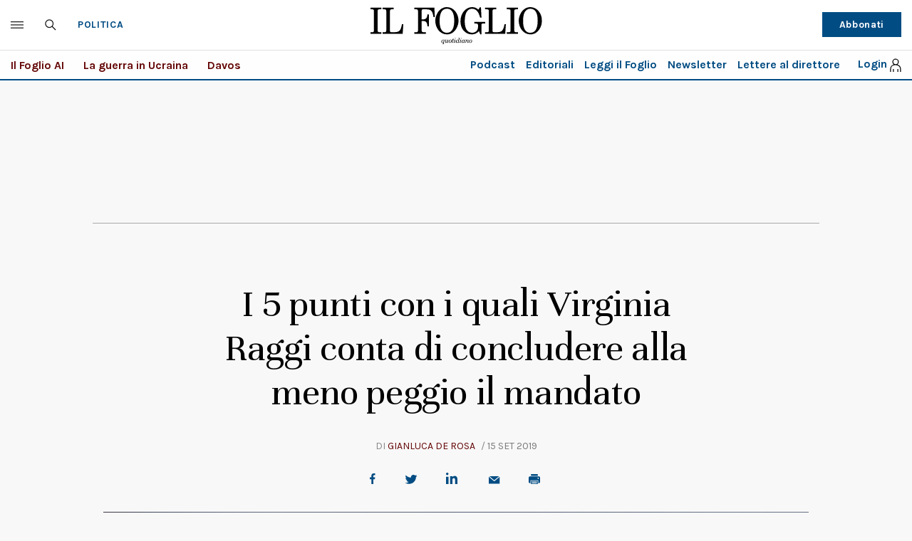

--- FILE ---
content_type: text/html; charset=UTF-8
request_url: https://www.ilfoglio.it/politica/2019/09/15/news/i-5-punti-con-i-quali-virginia-raggi-conta-di-concludere-alla-meno-peggio-il-mandato-273676/
body_size: 31586
content:











        
        
        
        
        
        

        
        
        
        
        
    
<!DOCTYPE html>
<!--[if lt IE 8 ]><html lang="it" class="no-js"><![endif]-->
<!--[if IE 8 ]><html lang="it" class="no-js ie8"><![endif]-->
<!--[if IE 9 ]><html lang="it" class="no-js ie9"><![endif]-->
<!--[if (gt IE 9)|!(IE)]><!--><html lang="it" class="no-js"><!--<![endif]-->
	<head>
	<script>
		var author_nameSEO = 'Gianluca De Rosa';
		var pup_dateSEO = '2019-09-15 08:14';
	</script>
		<script>isPayArticle=false;</script>
<title>I 5 punti con i quali Virginia Raggi conta di concludere alla meno peggio il mandato | Il Foglio</title>
<meta name="viewport" content="width=device-width, initial-scale=1.0">
<meta name="description" content="Nonostante le mille difficolt&amp;agrave;, dopo tre anni e mezzo la sindaca &amp;egrave; ancora l&amp;igrave;. La giunta grillina &amp;egrave; durata pi&amp;ugrave; del primo governo M5s, quello con la Lega" />
<meta name="Keywords" content="virginia raggi,emergenza rifiuti,atac,roma" />
<meta name="sections" content="politica" />

<meta http-equiv="X-UA-Compatible" content="IE=Edge" />
<meta http-equiv="Content-Type" content="text/html;charset=UTF-8" />

<link rel="canonical" href="https://www.ilfoglio.it/politica/2019/09/15/news/i-5-punti-con-i-quali-virginia-raggi-conta-di-concludere-alla-meno-peggio-il-mandato-273676/"/>
<link rel="amphtml" href="https://www.ilfoglio.it/politica/2019/09/15/news/i-5-punti-con-i-quali-virginia-raggi-conta-di-concludere-alla-meno-peggio-il-mandato-273676/amp/"/>
<meta property="og:type" content="article">
<meta property="og:title" content="I 5 punti con i quali Virginia Raggi conta di concludere alla meno peggio il mandato">
<meta property="og:description" content="Nonostante le mille difficolt&amp;agrave;, dopo tre anni e mezzo la sindaca &amp;egrave; ancora l&amp;igrave;. La giunta grillina &amp;egrave; durata pi&amp;ugrave; del primo governo M5s, quello con la Lega">
<meta property="og:image" content="https://img-prod.ilfoglio.it/2020/09/05/155919056-e5ba2c2a-196b-4d83-ad19-f3443104b55a.jpg">
<meta property="og:image:width"  content="1200" >
<meta property="og:image:height" content="630">
<meta property="og:url" content="https://www.ilfoglio.it/politica/2019/09/15/news/i-5-punti-con-i-quali-virginia-raggi-conta-di-concludere-alla-meno-peggio-il-mandato-273676/">
<meta property="fb:app_id" content="1853129581606944">
<meta property="twitter:card" content="summary_large_image">
<meta property="twitter:site" content="@ilfoglio_it">
<meta property="twitter:creator" content="@ilfoglio_it">
<meta property="twitter:title" content="I 5 punti con i quali Virginia Raggi conta di concludere alla meno peggio il mandato">
<meta property="twitter:description" content="Nonostante le mille difficolt&amp;agrave;, dopo tre anni e mezzo la sindaca &amp;egrave; ancora l&amp;igrave;. La giunta grillina &amp;egrave; durata pi&amp;ugrave; del primo governo M5s, quello con la Lega">
<meta property="twitter:url" content="https://www.ilfoglio.it/politica/2019/09/15/news/i-5-punti-con-i-quali-virginia-raggi-conta-di-concludere-alla-meno-peggio-il-mandato-273676/">
<meta property="twitter:image" content="https://img-prod.ilfoglio.it/2020/09/05/155919056-e5ba2c2a-196b-4d83-ad19-f3443104b55a.jpg">
<meta property="twitter:image:width"  content="1200">
<meta property="twitter:image:height" content="630">
<link rel="image_src" href="https://img-prod.ilfoglio.it/2020/09/05/155919056-e5ba2c2a-196b-4d83-ad19-f3443104b55a.jpg" />
<meta name="publisher" content="Il Foglio" /> 
<meta name="url" content="https://www.ilfoglio.it/politica/2019/09/15/news/i-5-punti-con-i-quali-virginia-raggi-conta-di-concludere-alla-meno-peggio-il-mandato-273676/" />
<meta property="fb:pages" content="61703722992" />
<script type="application/ld+json">
        {
            "@context": "https://schema.org",
            "@type": "NewsArticle",
            "url": "https://www.ilfoglio.it/politica/2019/09/15/news/i-5-punti-con-i-quali-virginia-raggi-conta-di-concludere-alla-meno-peggio-il-mandato-273676/",
            "mainEntityOfPage": "https://www.ilfoglio.it/politica/2019/09/15/news/i-5-punti-con-i-quali-virginia-raggi-conta-di-concludere-alla-meno-peggio-il-mandato-273676/",
            "headline": "I 5 punti con i quali Virginia Raggi conta di concludere alla meno peggio il mandato",
            "text": "&lt;p&gt;&lt;em&gt;Roma&lt;/em&gt;. Tante volte &amp;egrave; stata data per spacciata. Dal processo, all&amp;rsquo;emergenza rifiuti, dal caos in Atac ai pasticci con il bilancio di Ama. &lt;strong&gt;Eppure, nonostante le mille difficolt&amp;agrave;, dopo tre anni e mezzo di traversata burrascosa, Virginia Raggi &amp;egrave; ancora l&amp;igrave;. La sindaca di Roma alla fine &amp;egrave; durata di pi&amp;ugrave; del primo governo M5s, quello con la Lega.&lt;/strong&gt; E adesso, si prepara a interloquire con il secondo, quello giallorosso. Puntando tutto su quello che nel suo staff considerano ormai il vero capo: Giuseppe Conte. Quali sono le sfide che attendono la prima cittadina nell&amp;rsquo;anno e mezzo che ormai la divide dalla fine del suo mandato, quando, almeno a stare alle sue parole, non si ricandider&amp;agrave;? Eccole per punti.&lt;/p&gt;
&lt;p&gt;&amp;nbsp;&lt;/p&gt;
&lt;h3&gt;I poteri&lt;/h3&gt;
&lt;p&gt;&amp;nbsp;&lt;/p&gt;
&lt;p&gt;La principale sfida di quest&amp;rsquo;ultimo anno e mezzo di giunta Raggi &amp;egrave; stata delineata in questi giorni (e nel pezzo qui sopra): poteri speciali per Roma Capitale. Una riforma che potrebbe cancellare tre anni e mezzo di disastri e consegnare alla sindaca un posticino nella Storia. Senza partigianerie, speriamo nel successo.&lt;/p&gt;
&lt;p&gt;&amp;nbsp;&lt;/p&gt;
&lt;h3&gt;I rifiuti&lt;/h3&gt;
&lt;p&gt;&amp;nbsp;&lt;/p&gt;
&lt;p&gt;La crisi dei rifiuti aveva colpito la citt&amp;agrave; poco prima delle vacanze. Appena riprese le attivit&amp;agrave; se ne prospetta un&amp;rsquo;altra. Potrebbe andare meglio, per fortuna, grazie al termine dei lavori di manutenzione in diversi impianti regionali, ma per risolvere davvero il problema serve una svolta. L&amp;rsquo;obiettivo per la fine del mandato &amp;egrave; efficientare la raccolta, incrementando le isole ecologiche, oltre ad aumentare, magari senza utopie, la differenziata. Per quanto riguardo lo smaltimento: il comune punta a ottenere l&amp;rsquo;autorizzazione per i due impianti che tratteranno l&amp;rsquo;organico. La vera incognita, ora che &amp;egrave; stato approvato il piano Rifiuti regionale e che Pd e M5s governano insieme, &amp;egrave; se il Campidoglio ceder&amp;agrave; sulla discarica di servizio. Fino ad oggi un&amp;rsquo;ipotesi sempre rifiutata.&lt;/p&gt;
&lt;p&gt;&amp;nbsp;&lt;/p&gt;
&lt;h3&gt;I trasporti&lt;/h3&gt;
&lt;p&gt;&amp;nbsp;&lt;/p&gt;
&lt;p&gt;Gi&amp;agrave; ad agosto la sindaca aveva iniziato a &amp;ldquo;presentare&amp;rdquo; in giro per le periferie i 227 autobus acquistati da Atac dopo un lungo iter burocratico. Dopo Tor Bella Monaca, Corviale, Casal Bruciato, Acilia e Primavalle, ieri &amp;egrave; stata la volta di Corcolle, periferia estrema oltre al Gra a sud di Roma. Un primo passo, ma la sindaca punta a rinnovare entro la fine del mandato oltre met&amp;agrave; della flotta esistente: 700 nuovi autobus. L&amp;rsquo;obiettivo &amp;egrave; dimostrare che la scelta del concordato preventivo per Atac &amp;egrave; stata giusta. Intanto dal Mit Toninelli le ha lasciato in eredit&amp;agrave; i fondi per 50 nuovi tram e oltre 10 milioni per mantenere la promessa ideologica: la funivia Casalotti-Battistini. A prescindere dalla sua presunta utilit&amp;agrave;, si punta a costruirla entro fine mandato.&lt;/p&gt;
&lt;p&gt;&amp;nbsp;&lt;/p&gt;
&lt;h3&gt;Il commercio&lt;/h3&gt;
&lt;p&gt;&amp;nbsp;&lt;/p&gt;
&lt;p&gt;E&amp;rsquo; ormai completato da mesi il piano delocalizzazioni degli ambulanti del tavolo del Decoro che fu voluto dall&amp;rsquo;ex sindaco Ignazio Marino. L&amp;rsquo;obiettivo da qui alla fine del mandato per la sindaca Virginia Raggi e l&amp;rsquo;assessore al Commercio Carlo Cafarotti &amp;egrave; quello di individuare al pi&amp;ugrave; presto le aree dove gli ambulanti potranno continuare a vendere la loro merce. Solo cos&amp;igrave; piazze storiche, terrazze panoramiche e monumenti unici potranno essere liberati da camion-bar e bancarelle.&lt;/p&gt;
&lt;p&gt;&amp;nbsp;&lt;/p&gt;
&lt;h3&gt;Le periferie&lt;/h3&gt;
&lt;p&gt;&amp;nbsp;&lt;/p&gt;
&lt;p&gt;La sindaca che vuole ricucire con i territori, quelli della periferia della Capitale, che pi&amp;ugrave; di tutti contribuirono nel 2016 alla sua elezioni. Per farlo ha iniziato a tornare in quelle zone portando con s&amp;eacute; i nuovi bus che, ha ricordato ogni volta: &amp;ldquo;Serviranno proprio queste parti di citt&amp;agrave;&amp;rdquo;. Un primo passo. Per fare pace, per&amp;ograve;, lo sforzo principale dovr&amp;agrave; toccare l&amp;rsquo;emergenza abitativa: pi&amp;ugrave; di undicimila famiglie sono ancora in attesa di un alloggio popolare.&lt;/p&gt;",
            "keywords": "virginia raggi,emergenza rifiuti,atac,roma",
            "articleSection": "Politica",
            "publisher": {
                "@type": "Organization",
                "name": "Il Foglio",
                "logo": {
                "@type": "ImageObject",
                "url": "https://www.ilfoglio.it/assets/2020/images/il_foglio_logo.png",
                "height": "233",
                "width":"1080"
                }
            },
            "image": {
                "contentUrl": "https://img-prod.ilfoglio.it/2020/09/05/155919056-e5ba2c2a-196b-4d83-ad19-f3443104b55a.jpg",
                "url": "https://img-prod.ilfoglio.it/2020/09/05/155919056-e5ba2c2a-196b-4d83-ad19-f3443104b55a.jpg",
                "@type": "ImageObject",
                "width": "1200",
                "height": "630"
            },
            "author": {
                "@type": "Person",
                "name": "Il Foglio"
            },
            "dateCreated": "2019-09-11T20:24:28Z",
            "dateModified": "2019-09-12T11:35:05Z",
            "datePublished": "2019-09-15T08:14:01Z"
        }
        </script>
    
<link rel="icon" href="//www.ilfoglio.it/assets/2020/images/favicon.ico?v=1.8.6
" type="image/x-icon" />
<link rel="apple-touch-icon" href="//www.ilfoglio.it/assets/2020/images/favicon.ico?v=1.8.6
" type="image/x-icon" />

<link rel="stylesheet" type="text/css" href="//www.ilfoglio.it/assets/2020/css/main.css?v=1.8.6
">
<link rel="stylesheet" type="text/css" href="https://cdn.jsdelivr.net/npm/slick-carousel@1.8.1/slick/slick.css"/>
<link rel="stylesheet" type="text/css" href="//www.ilfoglio.it/assets/2020/css/jquery-ui.min.css">
<link href="https://fonts.googleapis.com/css2?family=Unna:ital,wght@0,400;0,700;1,400;1,700&display=swap" rel="stylesheet">
<link href="https://fonts.googleapis.com/css2?family=Karla:wght@400;700&display=swap" rel="stylesheet">
<link rel="stylesheet" type="text/css" href="//www.ilfoglio.it/assets/2020/css/custom.css?v=1.8.6
">
<script src="https://ilfoglio-ita-pw.newsmemory.com/?meter&service=onstop&v=2" async></script>



<!-- TCF stub -->
<script type="text/javascript">
!function(){"use strict";function t(r){return t="function"==typeof Symbol&&"symbol"==typeof Symbol.iterator?function(t){return typeof t}:function(t){return t&&"function"==typeof Symbol&&t.constructor===Symbol&&t!==Symbol.prototype?"symbol":typeof t},t(r)}var r="undefined"!=typeof globalThis?globalThis:"undefined"!=typeof window?window:"undefined"!=typeof global?global:"undefined"!=typeof self?self:{};function n(t,r){return t(r={exports:{}},r.exports),r.exports}var e,o,i=function(t){return t&&t.Math===Math&&t},u=i("object"==typeof globalThis&&globalThis)||i("object"==typeof window&&window)||i("object"==typeof self&&self)||i("object"==typeof r&&r)||i("object"==typeof r&&r)||function(){return this}()||Function("return this")(),c=function(t){try{return!!t()}catch(t){return!0}},a=!c((function(){return 7!==Object.defineProperty({},1,{get:function(){return 7}})[1]})),f=!c((function(){var t=function(){}.bind();return"function"!=typeof t||t.hasOwnProperty("prototype")})),s=Function.prototype.call,l=f?s.bind(s):function(){return s.apply(s,arguments)},p={}.propertyIsEnumerable,y=Object.getOwnPropertyDescriptor,v={f:y&&!p.call({1:2},1)?function(t){var r=y(this,t);return!!r&&r.enumerable}:p},b=function(t,r){return{enumerable:!(1&t),configurable:!(2&t),writable:!(4&t),value:r}},g=Function.prototype,d=g.call,h=f&&g.bind.bind(d,d),m=f?h:function(t){return function(){return d.apply(t,arguments)}},S=m({}.toString),w=m("".slice),O=function(t){return w(S(t),8,-1)},j=Object,P=m("".split),T=c((function(){return!j("z").propertyIsEnumerable(0)}))?function(t){return"String"===O(t)?P(t,""):j(t)}:j,L=function(t){return null==t},A=TypeError,_=function(t){if(L(t))throw new A("Can't call method on "+t);return t},E=function(t){return T(_(t))},F="object"==typeof document&&document.all,I={all:F,IS_HTMLDDA:void 0===F&&void 0!==F},M=I.all,k=I.IS_HTMLDDA?function(t){return"function"==typeof t||t===M}:function(t){return"function"==typeof t},C=I.all,D=I.IS_HTMLDDA?function(t){return"object"==typeof t?null!==t:k(t)||t===C}:function(t){return"object"==typeof t?null!==t:k(t)},R=function(t,r){return arguments.length<2?(n=u[t],k(n)?n:void 0):u[t]&&u[t][r];var n},x=m({}.isPrototypeOf),N="undefined"!=typeof navigator&&String(navigator.userAgent)||"",G=u.process,V=u.Deno,z=G&&G.versions||V&&V.version,B=z&&z.v8;B&&(o=(e=B.split("."))[0]>0&&e[0]<4?1:+(e[0]+e[1])),!o&&N&&(!(e=N.match(/Edge\/(\d+)/))||e[1]>=74)&&(e=N.match(/Chrome\/(\d+)/))&&(o=+e[1]);var H=o,U=u.String,W=!!Object.getOwnPropertySymbols&&!c((function(){var t=Symbol("symbol detection");return!U(t)||!(Object(t)instanceof Symbol)||!Symbol.sham&&H&&H<41})),$=W&&!Symbol.sham&&"symbol"==typeof Symbol.iterator,J=Object,X=$?function(t){return"symbol"==typeof t}:function(t){var r=R("Symbol");return k(r)&&x(r.prototype,J(t))},Y=String,q=function(t){try{return Y(t)}catch(t){return"Object"}},K=TypeError,Q=function(t){if(k(t))return t;throw new K(q(t)+" is not a function")},Z=TypeError,tt=Object.defineProperty,rt=function(t,r){try{tt(u,t,{value:r,configurable:!0,writable:!0})}catch(n){u[t]=r}return r},nt="__core-js_shared__",et=u[nt]||rt(nt,{}),ot=n((function(t){(t.exports=function(t,r){return et[t]||(et[t]=void 0!==r?r:{})})("versions",[]).push({version:"3.33.3",mode:"global",copyright:"© 2014-2023 Denis Pushkarev (zloirock.ru)",license:"https://github.com/zloirock/core-js/blob/v3.33.3/LICENSE",source:"https://github.com/zloirock/core-js"})})),it=Object,ut=function(t){return it(_(t))},ct=m({}.hasOwnProperty),at=Object.hasOwn||function(t,r){return ct(ut(t),r)},ft=0,st=Math.random(),lt=m(1..toString),pt=function(t){return"Symbol("+(void 0===t?"":t)+")_"+lt(++ft+st,36)},yt=u.Symbol,vt=ot("wks"),bt=$?yt.for||yt:yt&&yt.withoutSetter||pt,gt=function(t){return at(vt,t)||(vt[t]=W&&at(yt,t)?yt[t]:bt("Symbol."+t)),vt[t]},dt=TypeError,ht=gt("toPrimitive"),mt=function(t){var r=function(t,r){if(!D(t)||X(t))return t;var n,e,o=(n=t[ht],L(n)?void 0:Q(n));if(o){if(void 0===r&&(r="default"),e=l(o,t,r),!D(e)||X(e))return e;throw new dt("Can't convert object to primitive value")}return void 0===r&&(r="number"),function(t,r){var n,e;if("string"===r&&k(n=t.toString)&&!D(e=l(n,t)))return e;if(k(n=t.valueOf)&&!D(e=l(n,t)))return e;if("string"!==r&&k(n=t.toString)&&!D(e=l(n,t)))return e;throw new Z("Can't convert object to primitive value")}(t,r)}(t,"string");return X(r)?r:r+""},St=u.document,wt=D(St)&&D(St.createElement),Ot=function(t){return wt?St.createElement(t):{}},jt=!a&&!c((function(){return 7!==Object.defineProperty(Ot("div"),"a",{get:function(){return 7}}).a})),Pt=Object.getOwnPropertyDescriptor,Tt={f:a?Pt:function(t,r){if(t=E(t),r=mt(r),jt)try{return Pt(t,r)}catch(t){}if(at(t,r))return b(!l(v.f,t,r),t[r])}},Lt=a&&c((function(){return 42!==Object.defineProperty((function(){}),"prototype",{value:42,writable:!1}).prototype})),At=String,_t=TypeError,Et=function(t){if(D(t))return t;throw new _t(At(t)+" is not an object")},Ft=TypeError,It=Object.defineProperty,Mt=Object.getOwnPropertyDescriptor,kt="enumerable",Ct="configurable",Dt="writable",Rt={f:a?Lt?function(t,r,n){if(Et(t),r=mt(r),Et(n),"function"==typeof t&&"prototype"===r&&"value"in n&&Dt in n&&!n[Dt]){var e=Mt(t,r);e&&e[Dt]&&(t[r]=n.value,n={configurable:Ct in n?n[Ct]:e[Ct],enumerable:kt in n?n[kt]:e[kt],writable:!1})}return It(t,r,n)}:It:function(t,r,n){if(Et(t),r=mt(r),Et(n),jt)try{return It(t,r,n)}catch(t){}if("get"in n||"set"in n)throw new Ft("Accessors not supported");return"value"in n&&(t[r]=n.value),t}},xt=a?function(t,r,n){return Rt.f(t,r,b(1,n))}:function(t,r,n){return t[r]=n,t},Nt=Function.prototype,Gt=a&&Object.getOwnPropertyDescriptor,Vt=at(Nt,"name"),zt={EXISTS:Vt,PROPER:Vt&&"something"===function(){}.name,CONFIGURABLE:Vt&&(!a||a&&Gt(Nt,"name").configurable)},Bt=m(Function.toString);k(et.inspectSource)||(et.inspectSource=function(t){return Bt(t)});var Ht,Ut,Wt,$t=et.inspectSource,Jt=u.WeakMap,Xt=k(Jt)&&/native code/.test(String(Jt)),Yt=ot("keys"),qt=function(t){return Yt[t]||(Yt[t]=pt(t))},Kt={},Qt="Object already initialized",Zt=u.TypeError,tr=u.WeakMap;if(Xt||et.state){var rr=et.state||(et.state=new tr);rr.get=rr.get,rr.has=rr.has,rr.set=rr.set,Ht=function(t,r){if(rr.has(t))throw new Zt(Qt);return r.facade=t,rr.set(t,r),r},Ut=function(t){return rr.get(t)||{}},Wt=function(t){return rr.has(t)}}else{var nr=qt("state");Kt[nr]=!0,Ht=function(t,r){if(at(t,nr))throw new Zt(Qt);return r.facade=t,xt(t,nr,r),r},Ut=function(t){return at(t,nr)?t[nr]:{}},Wt=function(t){return at(t,nr)}}var er={set:Ht,get:Ut,has:Wt,enforce:function(t){return Wt(t)?Ut(t):Ht(t,{})},getterFor:function(t){return function(r){var n;if(!D(r)||(n=Ut(r)).type!==t)throw new Zt("Incompatible receiver, "+t+" required");return n}}},or=n((function(t){var r=zt.CONFIGURABLE,n=er.enforce,e=er.get,o=String,i=Object.defineProperty,u=m("".slice),f=m("".replace),s=m([].join),l=a&&!c((function(){return 8!==i((function(){}),"length",{value:8}).length})),p=String(String).split("String"),y=t.exports=function(t,e,c){"Symbol("===u(o(e),0,7)&&(e="["+f(o(e),/^Symbol\(([^)]*)\)/,"$1")+"]"),c&&c.getter&&(e="get "+e),c&&c.setter&&(e="set "+e),(!at(t,"name")||r&&t.name!==e)&&(a?i(t,"name",{value:e,configurable:!0}):t.name=e),l&&c&&at(c,"arity")&&t.length!==c.arity&&i(t,"length",{value:c.arity});try{c&&at(c,"constructor")&&c.constructor?a&&i(t,"prototype",{writable:!1}):t.prototype&&(t.prototype=void 0)}catch(t){}var y=n(t);return at(y,"source")||(y.source=s(p,"string"==typeof e?e:"")),t};Function.prototype.toString=y((function(){return k(this)&&e(this).source||$t(this)}),"toString")})),ir=function(t,r,n,e){e||(e={});var o=e.enumerable,i=void 0!==e.name?e.name:r;if(k(n)&&or(n,i,e),e.global)o?t[r]=n:rt(r,n);else{try{e.unsafe?t[r]&&(o=!0):delete t[r]}catch(t){}o?t[r]=n:Rt.f(t,r,{value:n,enumerable:!1,configurable:!e.nonConfigurable,writable:!e.nonWritable})}return t},ur=Math.ceil,cr=Math.floor,ar=Math.trunc||function(t){var r=+t;return(r>0?cr:ur)(r)},fr=function(t){var r=+t;return r!=r||0===r?0:ar(r)},sr=Math.max,lr=Math.min,pr=function(t,r){var n=fr(t);return n<0?sr(n+r,0):lr(n,r)},yr=Math.min,vr=function(t){return(r=t.length)>0?yr(fr(r),9007199254740991):0;var r},br=function(t){return function(r,n,e){var o,i=E(r),u=vr(i),c=pr(e,u);if(t&&n!=n){for(;u>c;)if((o=i[c++])!=o)return!0}else for(;u>c;c++)if((t||c in i)&&i[c]===n)return t||c||0;return!t&&-1}},gr=(br(!0),br(!1)),dr=m([].push),hr=function(t,r){var n,e=E(t),o=0,i=[];for(n in e)!at(Kt,n)&&at(e,n)&&dr(i,n);for(;r.length>o;)at(e,n=r[o++])&&(~gr(i,n)||dr(i,n));return i},mr=["constructor","hasOwnProperty","isPrototypeOf","propertyIsEnumerable","toLocaleString","toString","valueOf"],Sr=mr.concat("length","prototype"),wr={f:Object.getOwnPropertyNames||function(t){return hr(t,Sr)}},Or={f:Object.getOwnPropertySymbols},jr=m([].concat),Pr=R("Reflect","ownKeys")||function(t){var r=wr.f(Et(t)),n=Or.f;return n?jr(r,n(t)):r},Tr=function(t,r,n){for(var e=Pr(r),o=Rt.f,i=Tt.f,u=0;u<e.length;u++){var c=e[u];at(t,c)||n&&at(n,c)||o(t,c,i(r,c))}},Lr=/#|\.prototype\./,Ar=function(t,r){var n=Er[_r(t)];return n===Ir||n!==Fr&&(k(r)?c(r):!!r)},_r=Ar.normalize=function(t){return String(t).replace(Lr,".").toLowerCase()},Er=Ar.data={},Fr=Ar.NATIVE="N",Ir=Ar.POLYFILL="P",Mr=Ar,kr=Tt.f,Cr=function(t,r){var n,e,o,i,c,a=t.target,f=t.global,s=t.stat;if(n=f?u:s?u[a]||rt(a,{}):(u[a]||{}).prototype)for(e in r){if(i=r[e],o=t.dontCallGetSet?(c=kr(n,e))&&c.value:n[e],!Mr(f?e:a+(s?".":"#")+e,t.forced)&&void 0!==o){if(typeof i==typeof o)continue;Tr(i,o)}(t.sham||o&&o.sham)&&xt(i,"sham",!0),ir(n,e,i,t)}},Dr={};Dr[gt("toStringTag")]="z";var Rr,xr="[object z]"===String(Dr),Nr=gt("toStringTag"),Gr=Object,Vr="Arguments"===O(function(){return arguments}()),zr=xr?O:function(t){var r,n,e;return void 0===t?"Undefined":null===t?"Null":"string"==typeof(n=function(t,r){try{return t[r]}catch(t){}}(r=Gr(t),Nr))?n:Vr?O(r):"Object"===(e=O(r))&&k(r.callee)?"Arguments":e},Br=String,Hr=function(t){if("Symbol"===zr(t))throw new TypeError("Cannot convert a Symbol value to a string");return Br(t)},Ur=Object.keys||function(t){return hr(t,mr)},Wr=a&&!Lt?Object.defineProperties:function(t,r){Et(t);for(var n,e=E(r),o=Ur(r),i=o.length,u=0;i>u;)Rt.f(t,n=o[u++],e[n]);return t},$r={f:Wr},Jr=R("document","documentElement"),Xr="prototype",Yr="script",qr=qt("IE_PROTO"),Kr=function(){},Qr=function(t){return"<"+Yr+">"+t+"</"+Yr+">"},Zr=function(t){t.write(Qr("")),t.close();var r=t.parentWindow.Object;return t=null,r},tn=function(){try{Rr=new ActiveXObject("htmlfile")}catch(t){}var t,r,n;tn="undefined"!=typeof document?document.domain&&Rr?Zr(Rr):(r=Ot("iframe"),n="java"+Yr+":",r.style.display="none",Jr.appendChild(r),r.src=String(n),(t=r.contentWindow.document).open(),t.write(Qr("document.F=Object")),t.close(),t.F):Zr(Rr);for(var e=mr.length;e--;)delete tn[Xr][mr[e]];return tn()};Kt[qr]=!0;var rn=Object.create||function(t,r){var n;return null!==t?(Kr[Xr]=Et(t),n=new Kr,Kr[Xr]=null,n[qr]=t):n=tn(),void 0===r?n:$r.f(n,r)},nn=Array,en=Math.max,on=wr.f,un="object"==typeof window&&window&&Object.getOwnPropertyNames?Object.getOwnPropertyNames(window):[],cn={f:function(t){return un&&"Window"===O(t)?function(t){try{return on(t)}catch(t){return function(t,r,n){for(var e,o,i,u,c=vr(t),a=pr(void 0,c),f=pr(c,c),s=nn(en(f-a,0)),l=0;a<f;a++,l++)e=s,o=l,i=t[a],(u=mt(o))in e?Rt.f(e,u,b(0,i)):e[u]=i;return s.length=l,s}(un)}}(t):on(E(t))}},an=function(t,r,n){return n.get&&or(n.get,r,{getter:!0}),n.set&&or(n.set,r,{setter:!0}),Rt.f(t,r,n)},fn={f:gt},sn=u,ln=Rt.f,pn=function(t){var r=sn.Symbol||(sn.Symbol={});at(r,t)||ln(r,t,{value:fn.f(t)})},yn=Rt.f,vn=gt("toStringTag"),bn=function(t,r,n){t&&!n&&(t=t.prototype),t&&!at(t,vn)&&yn(t,vn,{configurable:!0,value:r})},gn=function(t){if("Function"===O(t))return m(t)},dn=gn(gn.bind),hn=Array.isArray||function(t){return"Array"===O(t)},mn=function(){},Sn=[],wn=R("Reflect","construct"),On=/^\s*(?:class|function)\b/,jn=m(On.exec),Pn=!On.test(mn),Tn=function(t){if(!k(t))return!1;try{return wn(mn,Sn,t),!0}catch(t){return!1}},Ln=function(t){if(!k(t))return!1;switch(zr(t)){case"AsyncFunction":case"GeneratorFunction":case"AsyncGeneratorFunction":return!1}try{return Pn||!!jn(On,$t(t))}catch(t){return!0}};Ln.sham=!0;var An=!wn||c((function(){var t;return Tn(Tn.call)||!Tn(Object)||!Tn((function(){t=!0}))||t}))?Ln:Tn,_n=gt("species"),En=Array,Fn=function(t,r){return new(function(t){var r;return hn(t)&&(r=t.constructor,(An(r)&&(r===En||hn(r.prototype))||D(r)&&null===(r=r[_n]))&&(r=void 0)),void 0===r?En:r}(t))(0===r?0:r)},In=m([].push),Mn=function(t){var r=1===t,n=2===t,e=3===t,o=4===t,i=6===t,u=7===t,c=5===t||i;return function(a,s,l,p){for(var y,v,b=ut(a),g=T(b),d=function(t,r){return Q(t),void 0===r?t:f?dn(t,r):function(){return t.apply(r,arguments)}}(s,l),h=vr(g),m=0,S=p||Fn,w=r?S(a,h):n||u?S(a,0):void 0;h>m;m++)if((c||m in g)&&(v=d(y=g[m],m,b),t))if(r)w[m]=v;else if(v)switch(t){case 3:return!0;case 5:return y;case 6:return m;case 2:In(w,y)}else switch(t){case 4:return!1;case 7:In(w,y)}return i?-1:e||o?o:w}},kn=[Mn(0),Mn(1),Mn(2),Mn(3),Mn(4),Mn(5),Mn(6),Mn(7)][0],Cn=qt("hidden"),Dn="Symbol",Rn="prototype",xn=er.set,Nn=er.getterFor(Dn),Gn=Object[Rn],Vn=u.Symbol,zn=Vn&&Vn[Rn],Bn=u.RangeError,Hn=u.TypeError,Un=u.QObject,Wn=Tt.f,$n=Rt.f,Jn=cn.f,Xn=v.f,Yn=m([].push),qn=ot("symbols"),Kn=ot("op-symbols"),Qn=ot("wks"),Zn=!Un||!Un[Rn]||!Un[Rn].findChild,te=function(t,r,n){var e=Wn(Gn,r);e&&delete Gn[r],$n(t,r,n),e&&t!==Gn&&$n(Gn,r,e)},re=a&&c((function(){return 7!==rn($n({},"a",{get:function(){return $n(this,"a",{value:7}).a}})).a}))?te:$n,ne=function(t,r){var n=qn[t]=rn(zn);return xn(n,{type:Dn,tag:t,description:r}),a||(n.description=r),n},ee=function(t,r,n){t===Gn&&ee(Kn,r,n),Et(t);var e=mt(r);return Et(n),at(qn,e)?(n.enumerable?(at(t,Cn)&&t[Cn][e]&&(t[Cn][e]=!1),n=rn(n,{enumerable:b(0,!1)})):(at(t,Cn)||$n(t,Cn,b(1,{})),t[Cn][e]=!0),re(t,e,n)):$n(t,e,n)},oe=function(t,r){Et(t);var n=E(r),e=Ur(n).concat(ae(n));return kn(e,(function(r){a&&!l(ie,n,r)||ee(t,r,n[r])})),t},ie=function(t){var r=mt(t),n=l(Xn,this,r);return!(this===Gn&&at(qn,r)&&!at(Kn,r))&&(!(n||!at(this,r)||!at(qn,r)||at(this,Cn)&&this[Cn][r])||n)},ue=function(t,r){var n=E(t),e=mt(r);if(n!==Gn||!at(qn,e)||at(Kn,e)){var o=Wn(n,e);return!o||!at(qn,e)||at(n,Cn)&&n[Cn][e]||(o.enumerable=!0),o}},ce=function(t){var r=Jn(E(t)),n=[];return kn(r,(function(t){at(qn,t)||at(Kt,t)||Yn(n,t)})),n},ae=function(t){var r=t===Gn,n=Jn(r?Kn:E(t)),e=[];return kn(n,(function(t){!at(qn,t)||r&&!at(Gn,t)||Yn(e,qn[t])})),e};W||(Vn=function(){if(x(zn,this))throw new Hn("Symbol is not a constructor");var t=arguments.length&&void 0!==arguments[0]?Hr(arguments[0]):void 0,r=pt(t),n=function(t){var e=void 0===this?u:this;e===Gn&&l(n,Kn,t),at(e,Cn)&&at(e[Cn],r)&&(e[Cn][r]=!1);var o=b(1,t);try{re(e,r,o)}catch(t){if(!(t instanceof Bn))throw t;te(e,r,o)}};return a&&Zn&&re(Gn,r,{configurable:!0,set:n}),ne(r,t)},zn=Vn[Rn],ir(zn,"toString",(function(){return Nn(this).tag})),ir(Vn,"withoutSetter",(function(t){return ne(pt(t),t)})),v.f=ie,Rt.f=ee,$r.f=oe,Tt.f=ue,wr.f=cn.f=ce,Or.f=ae,fn.f=function(t){return ne(gt(t),t)},a&&(an(zn,"description",{configurable:!0,get:function(){return Nn(this).description}}),ir(Gn,"propertyIsEnumerable",ie,{unsafe:!0}))),Cr({global:!0,constructor:!0,wrap:!0,forced:!W,sham:!W},{Symbol:Vn}),kn(Ur(Qn),(function(t){pn(t)})),Cr({target:Dn,stat:!0,forced:!W},{useSetter:function(){Zn=!0},useSimple:function(){Zn=!1}}),Cr({target:"Object",stat:!0,forced:!W,sham:!a},{create:function(t,r){return void 0===r?rn(t):oe(rn(t),r)},defineProperty:ee,defineProperties:oe,getOwnPropertyDescriptor:ue}),Cr({target:"Object",stat:!0,forced:!W},{getOwnPropertyNames:ce}),function(){var t=R("Symbol"),r=t&&t.prototype,n=r&&r.valueOf,e=gt("toPrimitive");r&&!r[e]&&ir(r,e,(function(t){return l(n,this)}),{arity:1})}(),bn(Vn,Dn),Kt[Cn]=!0;var fe=W&&!!Symbol.for&&!!Symbol.keyFor,se=ot("string-to-symbol-registry"),le=ot("symbol-to-string-registry");Cr({target:"Symbol",stat:!0,forced:!fe},{for:function(t){var r=Hr(t);if(at(se,r))return se[r];var n=R("Symbol")(r);return se[r]=n,le[n]=r,n}});var pe=ot("symbol-to-string-registry");Cr({target:"Symbol",stat:!0,forced:!fe},{keyFor:function(t){if(!X(t))throw new TypeError(q(t)+" is not a symbol");if(at(pe,t))return pe[t]}});var ye=Function.prototype,ve=ye.apply,be=ye.call,ge="object"==typeof Reflect&&Reflect.apply||(f?be.bind(ve):function(){return be.apply(ve,arguments)}),de=m([].slice),he=m([].push),me=String,Se=R("JSON","stringify"),we=m(/./.exec),Oe=m("".charAt),je=m("".charCodeAt),Pe=m("".replace),Te=m(1..toString),Le=/[\uD800-\uDFFF]/g,Ae=/^[\uD800-\uDBFF]$/,_e=/^[\uDC00-\uDFFF]$/,Ee=!W||c((function(){var t=R("Symbol")("stringify detection");return"[null]"!==Se([t])||"{}"!==Se({a:t})||"{}"!==Se(Object(t))})),Fe=c((function(){return'"\udf06\ud834"'!==Se("\uDF06\uD834")||'"\udead"'!==Se("\uDEAD")})),Ie=function(t,r){var n=de(arguments),e=function(t){if(k(t))return t;if(hn(t)){for(var r=t.length,n=[],e=0;e<r;e++){var o=t[e];"string"==typeof o?he(n,o):"number"!=typeof o&&"Number"!==O(o)&&"String"!==O(o)||he(n,Hr(o))}var i=n.length,u=!0;return function(t,r){if(u)return u=!1,r;if(hn(this))return r;for(var e=0;e<i;e++)if(n[e]===t)return r}}}(r);if(k(e)||void 0!==t&&!X(t))return n[1]=function(t,r){if(k(e)&&(r=l(e,this,me(t),r)),!X(r))return r},ge(Se,null,n)},Me=function(t,r,n){var e=Oe(n,r-1),o=Oe(n,r+1);return we(Ae,t)&&!we(_e,o)||we(_e,t)&&!we(Ae,e)?"\\u"+Te(je(t,0),16):t};Se&&Cr({target:"JSON",stat:!0,arity:3,forced:Ee||Fe},{stringify:function(t,r,n){var e=de(arguments),o=ge(Ee?Ie:Se,null,e);return Fe&&"string"==typeof o?Pe(o,Le,Me):o}});var ke=!W||c((function(){Or.f(1)}));Cr({target:"Object",stat:!0,forced:ke},{getOwnPropertySymbols:function(t){var r=Or.f;return r?r(ut(t)):[]}});var Ce=u.Symbol,De=Ce&&Ce.prototype;if(a&&k(Ce)&&(!("description"in De)||void 0!==Ce().description)){var Re={},xe=function(){var t=arguments.length<1||void 0===arguments[0]?void 0:Hr(arguments[0]),r=x(De,this)?new Ce(t):void 0===t?Ce():Ce(t);return""===t&&(Re[r]=!0),r};Tr(xe,Ce),xe.prototype=De,De.constructor=xe;var Ne="Symbol(description detection)"===String(Ce("description detection")),Ge=m(De.valueOf),Ve=m(De.toString),ze=/^Symbol\((.*)\)[^)]+$/,Be=m("".replace),He=m("".slice);an(De,"description",{configurable:!0,get:function(){var t=Ge(this);if(at(Re,t))return"";var r=Ve(t),n=Ne?He(r,7,-1):Be(r,ze,"$1");return""===n?void 0:n}}),Cr({global:!0,constructor:!0,forced:!0},{Symbol:xe})}var Ue=xr?{}.toString:function(){return"[object "+zr(this)+"]"};xr||ir(Object.prototype,"toString",Ue,{unsafe:!0}),pn("iterator");var We=Rt.f,$e=gt("unscopables"),Je=Array.prototype;void 0===Je[$e]&&We(Je,$e,{configurable:!0,value:rn(null)});var Xe,Ye,qe,Ke=function(t){Je[$e][t]=!0},Qe={},Ze=!c((function(){function t(){}return t.prototype.constructor=null,Object.getPrototypeOf(new t)!==t.prototype})),to=qt("IE_PROTO"),ro=Object,no=ro.prototype,eo=Ze?ro.getPrototypeOf:function(t){var r=ut(t);if(at(r,to))return r[to];var n=r.constructor;return k(n)&&r instanceof n?n.prototype:r instanceof ro?no:null},oo=gt("iterator"),io=!1;[].keys&&("next"in(qe=[].keys())?(Ye=eo(eo(qe)))!==Object.prototype&&(Xe=Ye):io=!0);var uo=!D(Xe)||c((function(){var t={};return Xe[oo].call(t)!==t}));uo&&(Xe={}),k(Xe[oo])||ir(Xe,oo,(function(){return this}));var co={IteratorPrototype:Xe,BUGGY_SAFARI_ITERATORS:io},ao=co.IteratorPrototype,fo=function(){return this},so=String,lo=TypeError,po=Object.setPrototypeOf||("__proto__"in{}?function(){var t,r=!1,n={};try{(t=function(t,r,n){try{return m(Q(Object.getOwnPropertyDescriptor(t,"__proto__").set))}catch(t){}}(Object.prototype))(n,[]),r=n instanceof Array}catch(t){}return function(n,e){return Et(n),function(t){if("object"==typeof t||k(t))return t;throw new lo("Can't set "+so(t)+" as a prototype")}(e),r?t(n,e):n.__proto__=e,n}}():void 0),yo=zt.PROPER,vo=zt.CONFIGURABLE,bo=co.IteratorPrototype,go=co.BUGGY_SAFARI_ITERATORS,ho=gt("iterator"),mo="keys",So="values",wo="entries",Oo=function(){return this},jo=function(t,r,n,e,o,i,u){!function(t,r,n,e){var o=r+" Iterator";t.prototype=rn(ao,{next:b(1,n)}),bn(t,o,!1),Qe[o]=fo}(n,r,e);var c,a,f,s=function(t){if(t===o&&d)return d;if(!go&&t&&t in v)return v[t];switch(t){case mo:case So:case wo:return function(){return new n(this,t)}}return function(){return new n(this)}},p=r+" Iterator",y=!1,v=t.prototype,g=v[ho]||v["@@iterator"]||o&&v[o],d=!go&&g||s(o),h="Array"===r&&v.entries||g;if(h&&(c=eo(h.call(new t)))!==Object.prototype&&c.next&&(eo(c)!==bo&&(po?po(c,bo):k(c[ho])||ir(c,ho,Oo)),bn(c,p,!0)),yo&&o===So&&g&&g.name!==So&&(vo?xt(v,"name",So):(y=!0,d=function(){return l(g,this)})),o)if(a={values:s(So),keys:i?d:s(mo),entries:s(wo)},u)for(f in a)(go||y||!(f in v))&&ir(v,f,a[f]);else Cr({target:r,proto:!0,forced:go||y},a);return v[ho]!==d&&ir(v,ho,d,{name:o}),Qe[r]=d,a},Po=function(t,r){return{value:t,done:r}},To=Rt.f,Lo="Array Iterator",Ao=er.set,_o=er.getterFor(Lo),Eo=jo(Array,"Array",(function(t,r){Ao(this,{type:Lo,target:E(t),index:0,kind:r})}),(function(){var t=_o(this),r=t.target,n=t.index++;if(!r||n>=r.length)return t.target=void 0,Po(void 0,!0);switch(t.kind){case"keys":return Po(n,!1);case"values":return Po(r[n],!1)}return Po([n,r[n]],!1)}),"values"),Fo=Qe.Arguments=Qe.Array;if(Ke("keys"),Ke("values"),Ke("entries"),a&&"values"!==Fo.name)try{To(Fo,"name",{value:"values"})}catch(t){}var Io=m("".charAt),Mo=m("".charCodeAt),ko=m("".slice),Co=function(t){return function(r,n){var e,o,i=Hr(_(r)),u=fr(n),c=i.length;return u<0||u>=c?t?"":void 0:(e=Mo(i,u))<55296||e>56319||u+1===c||(o=Mo(i,u+1))<56320||o>57343?t?Io(i,u):e:t?ko(i,u,u+2):o-56320+(e-55296<<10)+65536}},Do=(Co(!1),Co(!0)),Ro="String Iterator",xo=er.set,No=er.getterFor(Ro);jo(String,"String",(function(t){xo(this,{type:Ro,string:Hr(t),index:0})}),(function(){var t,r=No(this),n=r.string,e=r.index;return e>=n.length?Po(void 0,!0):(t=Do(n,e),r.index+=t.length,Po(t,!1))}));var Go={CSSRuleList:0,CSSStyleDeclaration:0,CSSValueList:0,ClientRectList:0,DOMRectList:0,DOMStringList:0,DOMTokenList:1,DataTransferItemList:0,FileList:0,HTMLAllCollection:0,HTMLCollection:0,HTMLFormElement:0,HTMLSelectElement:0,MediaList:0,MimeTypeArray:0,NamedNodeMap:0,NodeList:1,PaintRequestList:0,Plugin:0,PluginArray:0,SVGLengthList:0,SVGNumberList:0,SVGPathSegList:0,SVGPointList:0,SVGStringList:0,SVGTransformList:0,SourceBufferList:0,StyleSheetList:0,TextTrackCueList:0,TextTrackList:0,TouchList:0},Vo=Ot("span").classList,zo=Vo&&Vo.constructor&&Vo.constructor.prototype,Bo=zo===Object.prototype?void 0:zo,Ho=gt("iterator"),Uo=gt("toStringTag"),Wo=Eo.values,$o=function(t,r){if(t){if(t[Ho]!==Wo)try{xt(t,Ho,Wo)}catch(r){t[Ho]=Wo}if(t[Uo]||xt(t,Uo,r),Go[r])for(var n in Eo)if(t[n]!==Eo[n])try{xt(t,n,Eo[n])}catch(r){t[n]=Eo[n]}}};for(var Jo in Go)$o(u[Jo]&&u[Jo].prototype,Jo);$o(Bo,"DOMTokenList");var Xo=zt.EXISTS,Yo=Function.prototype,qo=m(Yo.toString),Ko=/function\b(?:\s|\/\*[\S\s]*?\*\/|\/\/[^\n\r]*[\n\r]+)*([^\s(/]*)/,Qo=m(Ko.exec);a&&!Xo&&an(Yo,"name",{configurable:!0,get:function(){try{return Qo(Ko,qo(this))[1]}catch(t){return""}}});var Zo=c((function(){Ur(1)}));Cr({target:"Object",stat:!0,forced:Zo},{keys:function(t){return Ur(ut(t))}});var ti=n((function(r){function n(r){return(n="function"==typeof Symbol&&"symbol"==t(Symbol.iterator)?function(r){return t(r)}:function(r){return r&&"function"==typeof Symbol&&r.constructor===Symbol&&r!==Symbol.prototype?"symbol":t(r)})(r)}r.exports=function(){for(var t,r,e=[],o=window,i=o;i;){try{if(i.frames.__tcfapiLocator){t=i;break}}catch(t){}if(i===o.top)break;i=i.parent}t||(function t(){var r=o.document,n=!!o.frames.__tcfapiLocator;if(!n)if(r.body){var e=r.createElement("iframe");e.style.cssText="display:none",e.name="__tcfapiLocator",r.body.appendChild(e)}else setTimeout(t,5);return!n}(),o.__tcfapi=function(){for(var t=arguments.length,n=new Array(t),o=0;o<t;o++)n[o]=arguments[o];if(!n.length)return e;"setGdprApplies"===n[0]?n.length>3&&2===parseInt(n[1],10)&&"boolean"==typeof n[3]&&(r=n[3],"function"==typeof n[2]&&n[2]("set",!0)):"ping"===n[0]?"function"==typeof n[2]&&n[2]({gdprApplies:r,cmpLoaded:!1,cmpStatus:"stub"}):e.push(n)},o.addEventListener("message",(function(t){var r="string"==typeof t.data,e={};if(r)try{e=JSON.parse(t.data)}catch(t){}else e=t.data;var o="object"===n(e)&&null!==e?e.__tcfapiCall:null;o&&window.__tcfapi(o.command,o.version,(function(n,e){var i={__tcfapiReturn:{returnValue:n,success:e,callId:o.callId}};t&&t.source&&t.source.postMessage&&t.source.postMessage(r?JSON.stringify(i):i,"*")}),o.parameter)}),!1))}}));ti()}();
</script>
    
    <!-- Default Consent Mode config -->
<script>
    window.dataLayer = window.dataLayer || [];
    function gtag(){dataLayer.push(arguments);}
    (function(){
        gtag('consent', 'default', {
            'ad_storage': 'denied',
            'analytics_storage': 'denied',
            'functionality_storage': 'denied',
            'personalization_storage': 'denied',
            'security_storage': 'denied',
            'ad_user_data': 'denied',
            'ad_personalization': 'denied',
            'wait_for_update': 1500
        });
        gtag('set', 'ads_data_redaction', false);
        gtag('set', 'url_passthrough', false);
        const s={adStorage:{storageName:"ad_storage",serialNumber:0},analyticsStorage:{storageName:"analytics_storage",serialNumber:1},functionalityStorage:{storageName:"functionality_storage",serialNumber:2},personalizationStorage:{storageName:"personalization_storage",serialNumber:3},securityStorage:{storageName:"security_storage",serialNumber:4},adUserData:{storageName:"ad_user_data",serialNumber:5},adPersonalization:{storageName:"ad_personalization",serialNumber:6}};let c=localStorage.getItem("__lxG__consent__v2");if(c){c=JSON.parse(c);if(c&&c.cls_val)c=c.cls_val;if(c)c=c.split("|");if(c&&c.length&&typeof c[14]!==undefined){c=c[14].split("").map(e=>e-0);if(c.length){let t={};Object.values(s).sort((e,t)=>e.serialNumber-t.serialNumber).forEach(e=>{t[e.storageName]=c[e.serialNumber]?"granted":"denied"});gtag("consent","update",t)}}}
        if(Math.random() < 0.05) {if (window.dataLayer && (window.dataLayer.some(e => e[0] === 'js' && e[1] instanceof Date) || window.dataLayer.some(e => e['event'] === 'gtm.js' && e['gtm.start'] == true ))) {document.head.appendChild(document.createElement('img')).src = "//clickiocdn.com/utr/gtag/?sid=236004";}}
    })();
</script>
    


    <!-- Clickio Consent Main tag -->
    <script async type="text/javascript" src="//clickiocmp.com/t/consent_221138.js"></script>


<!-- 
    page: detail
    category: /politica/
    detail type: Articolo
-->





<script>
    var _ismobile = false;
    var _istablet = false;
    _ismobile = (/iphone|ipod|android|blackberry|opera|mini|windows\sce|palm|smartphone|iemobile/i.test(navigator.userAgent.toLowerCase()));
    _istablet = (/ipad|android|android 3.0|xoom|sch-i800|playbook|tablet|kindle/i.test(navigator.userAgent.toLowerCase()));
    if (navigator.userAgent.toLowerCase().indexOf("android") > 0) { // if android devo discriminare ulteriormente
        if (navigator.userAgent.toLowerCase().search("mobile") > -1) {
            _ismobile = true;
            _istablet = false;
        } else {
            _istablet = true;
            _ismobile = false;
        }
    }
    var isMobile = _ismobile;
    var HTMLTAG = document.getElementsByTagName( 'html' )[0];
    HTMLTAG.className += (isMobile ? ' mobile' : ' desktop');
    
    var locationUrl = document.location.href;
    var ilfoglio_section = "";
    
        
            
                var pagetype = "free article";//"freearticle";
               
        

    

    if (locationUrl.indexOf("\/cultura\/") > 0){
        ilfoglio_section = "sezione-cultura";
    }else if(locationUrl.indexOf("\/politica\/") > 0){
        ilfoglio_section = "sezione-politica";
    }else if(locationUrl.indexOf("\/chiesa\/") > 0){
        ilfoglio_section = "sezione-chiesa";
    }else if(locationUrl.indexOf("\/giustizia\/") > 0){
        ilfoglio_section = "sezione-giustizia";
    }else if(locationUrl.indexOf("\/societa\/") > 0){
        ilfoglio_section = "sezione-societa";
    }else if(locationUrl.indexOf("\/esteri\/") > 0){
        ilfoglio_section = "sezione-esteri";
    }else if(locationUrl.indexOf("\/bioetica\/") > 0){
        ilfoglio_section = "sezione-bioetica";
    }else if(locationUrl.indexOf("\/economia\/") > 0){
        ilfoglio_section = "sezione-economia";
    }else if(locationUrl.indexOf("\/sport\/") > 0){
        ilfoglio_section = "sezione-sport";
    }    
</script>
<script type="text/javascript">
window._gmp = {
    pageType: pagetype,
    section: ilfoglio_section
};

window._gmp = new Proxy(window._gmp, {
    set(target, property, value) {
        if (property === 'userType' && value === 'subscriber' || ((property == 'pageType' && value ==
                'homepage') || (property == 'pageType' && value == 'free article'))) {
            console.log('userType changed to subscriber');
            try {
                googletag.destroySlots();
            } catch (e) {
                console.warn(e.message);
            }
        }
        target[property] = value;
        return true;
    }
});

if (typeof authWeb !== "undefined" && authWeb && typeof isPayArticle !== "undefined" && isPayArticle) {
    window._gmp.userType = "subscriber";
}
initSwg();
</script>


<!-- consent -->
<script>
    localStorage.setItem('__CONSENT', '0')
    document.addEventListener('consentGranted', 
    function(evt) {
        // console.log(a);
        console.log("consentGranted intercepted!");
        localStorage.setItem('__CONSENT', JSON.stringify(event.detail.purposes));
		if (evt.detail.purposes["1"]) { // da gestire
			// inserire qui le chiamate a servizi del publisher che utilizzano cookie: ADV
			console.log('adv granted');
		}
		if (evt.detail.purposes["8"] && evt.detail.purposes["9"]) { // gestito
			// inserire qui le chiamate a servizi che misurano efficacia del contenuto: ok, es. Analytics, Tag Manager, AdForm, Linkedin (e.g. google analytics)... altro? 
            console.log('audiweb granted');
			console.log('Analytics, Tag Manager, AdForm granted');
            fbq('init', '916540528499612');
            fbq('track', 'PageView');


            var dataLayerGtag = {'send_to': '(none)'};

            gtag('config', '(none)',{
                'custom_map': {'dimension1': 'content_type','dimension2': 'category'}, 'send_page_view': false
            });
             /*var category = '/politica/';
            cateogry = category.slice(1,-1);
            dataLayerGtag.content_type = "articolo";
            dataLayerGtag.category = cateogry;
            console.log(dataLayerGtag);
            gtag('event', 'page_view', dataLayerGtag);
            */
            // gtag('js', new Date());
            // gtag('config', 'UA-3334333-1');
            // track24years
            var consentStatus = getConsentStatus(8) && getConsentStatus(9);
            // console.log('### consentStatus 74: ' + consentStatus);
            
            function gtag() { dataLayer.push(arguments); }
            gtag("consent", "update", {
                ad_storage: "granted",
                analytics_storage: "granted",
                wait_for_update: 2000 // milliseconds
            });
		}
        /*
		if (evt.detail.purposes["9"]) { // gestito
			// inserire qui le chiamate a servizi per ricerche di mercato (e.g. audiweb ?): su questo non c'è nulla attualmente sul sito
			console.log('audiweb granted');
		}
        */
		if (evt.detail.purposes["10"]) { // gestito
			// inserire qui le chiamate a servizi per misurare come migliorare il prodotto: AdPlay ha a che fare con questo punto?
			console.log('AdPlay granted');
		}
    });

    var getConsentStatus = function(index) {
        try {
            const purpose = JSON.parse(localStorage.getItem('__CONSENT') || '[]');
            return !!purpose[index];
            // return localStorage.getItem('__CONSENT')==='0'
            /**
            var lxGConsent = JSON.parse(localStorage.getItem('__lxG__consent__v2'));
            return lxGConsent && lxGConsent.cls_val &&  lxGConsent.cls_val.split('|')[0]==='1'
            **/
        } catch (e) {
            console.log('Error in getConsentStatus: ' + e);
            return false;
        }
    }
    var onConsentFinished = function(status) {
        console.log('CMP status ' + status);   
        if ( !status ) {
            setCookie('_ga', undefined);
            __deleteAllCookies();
        }else {
            // initSwg();
        }

    };

    window.__isConsentedRequested = function() {
        return !!JSON.parse(localStorage.getItem('__lxG__consent__v2'));
    }

    function __deleteAllCookies() {
        var cookies = document.cookie.split(";");
        for (var i = 0; i < cookies.length; i++) {
            var cookie = cookies[i];
            var eqPos = cookie.indexOf("=");
            var name = eqPos > -1 ? cookie.substr(0, eqPos) : cookie;
            document.cookie = name + "=;expires=Thu, 01 Jan 1970 00:00:00 GMT";
        }
    }

    var __timer = setInterval(function() {
        var isConsentRequestResult = __isConsentedRequested();
        if (isConsentRequestResult) {
            clearInterval(__timer);
            // var status = getConsentStatus(8) && getConsentStatus(9);
            var status = true;
            //  console.log('### status 149: ' + status);
            onConsentFinished(status);
        }
    }, 1000);


</script>
<script>
    var _adv = { id: "17127", analytics: true };
    _dL = window._dL || []; _dI = window._dI || false; _dT = window._dT || function(a) {_dL.push(a);};  _dT(_adv);
    if (!_dI) { _dI = true; (function (e, t) { var n = e.createElement(t), r = e.getElementsByTagName(t)[0]; n.src = "https://js.datafront.co/df.16533.js"; n.async = true; r.parentNode.insertBefore(n, r) })(document, "scr" + "ipt")}
</script>
<!-- *PPID* retrieval script -->
<script>
  var individual_id = null;
  var oz_cfg_done = false;
  var n14_done = false;
  function oz_enable_gpt() {
    window.googletag = window.googletag || {cmd: []};
    googletag.cmd.push(function() {
      // Passing of PPID to GPT tag
      if (individual_id)
        googletag.pubads().setPublisherProvidedId(individual_id);
      googletag.pubads().enableSingleRequest();
      googletag.enableServices();
    });    
  }
  function n14callback(event) {
    // Access the parameter passed to the event
    individual_id = event.detail;
    // Process the parameter
    n14_done = true;
    if (oz_cfg_done) {
      oz_enable_gpt();
    }
  }
  // Add the event listener to the document or any specific element
  document.addEventListener('next_id_event_x2a', n14callback);
</script>
<!-- Facebook Pixel Code -->
<script>
!function(f,b,e,v,n,t,s)
{if(f.fbq)return;n=f.fbq=function()

{n.callMethod? n.callMethod.apply(n,arguments):n.queue.push(arguments)}
;
if(!f._fbq)f._fbq=n;n.push=n;n.loaded=!0;n.version='2.0';
n.queue=[];t=b.createElement(e);t.async=!0;
t.src=v;s=b.getElementsByTagName(e)[0];
s.parentNode.insertBefore(t,s)}(window, document,'script',
'https://connect.facebook.net/en_US/fbevents.js');
if ( getConsentStatus(8) && getConsentStatus(9)) {
    fbq('init', '916540528499612');
    fbq('track', 'PageView');
} else {
        // console.log('### not consent status on fbq 178: adv_head.html');
} 
</script>
<script>
</script>
<noscript><img height="1" width="1" style="display:none"
src="https://www.facebook.com/tr?id=916540528499612&ev=PageView&noscript=1"
/></noscript>
<!-- End Facebook Pixel Code -->

 

    
        
    

    <script async src='https://www.googletagmanager.com/gtag/js?id=UA-3334333-1'></script>
    <script>
    window.dataLayer = window.dataLayer || [];
    function gtag(){ dataLayer.push(arguments);}
            gtag("consent", "default", {
            ad_storage: "denied",
            analytics_storage: "granted",
            wait_for_update: 2000 // milliseconds
        });
        gtag('js', new Date());
        var dataLayerGtag = {'send_to': 'UA-3334333-1'};
        function gtag(){ dataLayer.push(arguments);}
            if ( getConsentStatus(8) && getConsentStatus(9)) {
                    gtag("consent", "default", {
                    ad_storage: "granted",
                    analytics_storage: "granted",
                    wait_for_update: 2000 // milliseconds
                });
                gtag('js', new Date());
                
                gtag('config', 'UA-3334333-1',{
                    'custom_map': {'dimension1': 'content_type','dimension2': 'category'}, 'send_page_view': false
                });
                var category = '/politica/';
                cateogry = category.slice(1,-1);
                dataLayerGtag.content_type = "articolo";
                dataLayerGtag.category = cateogry;
                console.log(dataLayerGtag);
                gtag('event', 'page_view', dataLayerGtag);
            } else {
                function gtag(){ dataLayer.push(arguments);}
                gtag("consent", "default", {
                    ad_storage: "denied",
                    analytics_storage: "denied",
                    wait_for_update: 2000 // milliseconds
                });
                gtag('js', new Date());
                
                gtag('config', 'UA-3334333-1',{
                    'custom_map': {'dimension1': 'content_type','dimension2': 'category'}, 'send_page_view': false
                });
                var category = '/politica/';
                cateogry = category.slice(1,-1);
                dataLayerGtag.content_type = "articolo";
                dataLayerGtag.category = cateogry;
                console.log(dataLayerGtag);
                gtag('event', 'page_view', dataLayerGtag);
            }
    
        </script>



<!--
<script type="text/javascript">
(function(c,l,a,r,i,t,y){
if (!getConsentStatus()) {
    return false;
}
c[a]=c[a]||function(){(c[a].q=c[a].q||[]).push(arguments)};
t=l.createElement(r);t.async=1;t.src="https://www.clarity.ms/tag/"+i;
y=l.getElementsByTagName(r)[0];y.parentNode.insertBefore(t,y);
})(window, document, "clarity", "script", "7jhtkj315t");
</script>
-->

<!-- feature/IF-447 -->
<!-- Google Tag Manager -->
<script>
(function(w,d,s,l,i){w[l]=w[l]||[];w[l].push({'gtm.start':
    new Date().getTime(),event:'gtm.js'});var f=d.getElementsByTagName(s)[0],
    j=d.createElement(s),dl=l!='dataLayer'?'&l='+l:'';j.async=true;j.src=
    'https://www.googletagmanager.com/gtm.js?id='+i+dl;f.parentNode.insertBefore(j,f);
    })(window,document,'script','dataLayer','GTM-M8X584Q');
</script>
<!-- End Google Tag Manager -->
<!-- feature/IF-447 -->
<script>
    const suppressMessage = () => {
      window.googlefc = window.googlefc || {};
      window.googlefc.controlledMessagingFunction = (message) => {
        message.proceed(false);
      };
    };
    suppressMessage();
  </script>
  
<script async src="https://fundingchoicesmessages.google.com/i/pub-7074224334010734?ers=1" nonce="6vuVmAqTcFyllwLtCCvxfQ"></script><script nonce="6vuVmAqTcFyllwLtCCvxfQ">(function() {function signalGooglefcPresent() {if (!window.frames['googlefcPresent']) {if (document.body) {const iframe = document.createElement('iframe'); iframe.style = 'width: 0; height: 0; border: none; z-index: -1000; left: -1000px; top: -1000px;'; iframe.style.display = 'none'; iframe.name = 'googlefcPresent'; document.body.appendChild(iframe);} else {setTimeout(signalGooglefcPresent, 0);}}}signalGooglefcPresent();})();</script>

<script async src="https://securepubads.g.doubleclick.net/tag/js/gpt.js"></script>
<script async src="//dvagh3p3rk8xj.cloudfront.net/prebid8.17.0.js"></script>
<script src="//dvagh3p3rk8xj.cloudfront.net/prebid_header/ilfoglio_tcf2_pb817.js"></script>
<!-- feature/IF-477 - FO24-31 -->
<!--adv_cat: (none) -->





<script>
    var loadADV = function(){
        console.log("start GOOGLE ASYNC LOADADV")
        window.googletag = window.googletag || {cmd: []};
        googletag.cmd.push(function() {
            googletag.defineSlot('/57491254/www.ilfoglio.it/ros/Top', [1, 1], 'div-gpt-ad-Top').addService(googletag.pubads());
            googletag.defineSlot('/57491254/www.ilfoglio.it/ros/MaxTicker', [[970, 250], [320, 50], [320, 100], [990, 30], [990, 250], [728, 90]], 'div-gpt-ad-MaxTicker').addService(googletag.pubads());
            googletag.defineSlot('/57491254/www.ilfoglio.it/ros/MPU_Top', [[320, 101], [300, 250], [320, 51]], 'div-gpt-ad-MPU_Top').addService(googletag.pubads());
            googletag.defineSlot('/57491254/www.ilfoglio.it/ros/MPU_Middle', [[320, 102], [320, 52], [300, 601], [300, 251]], 'div-gpt-ad-MPU_Middle').addService(googletag.pubads());
            googletag.defineSlot('/57491254/www.ilfoglio.it/ros/MPU_Bottom', [300, 252], 'div-gpt-ad-MPU_Bottom').addService(googletag.pubads());
            googletag.defineOutOfPageSlot('/57491254/www.ilfoglio.it/ros/Overlay', 'div-gpt-ad-Overlay').addService(googletag.pubads());
            
            googletag.pubads().enableSingleRequest();
            googletag.pubads().collapseEmptyDivs();
            
            oz_config(googletag);
            oz_cfg_done = true;
            if (n14_done) {
                oz_enable_gpt();
            }

            googletag.enableServices();
        });
    };

    var displayAds = function() {
        googletag.cmd.push(function() {
            googletag.display('div-gpt-ad-Top');
            googletag.display('div-gpt-ad-MaxTicker');
            googletag.display('div-gpt-ad-MPU_Top');
            googletag.display('div-gpt-ad-MPU_Middle');
            googletag.display('div-gpt-ad-MPU_Bottom');
            googletag.display('div-gpt-ad-Overlay');
        });
    };

    loadADV();
    window.__lxG__consent__=window.__lxG__consent__||{};
    window.__lxG__consent__.consentCallback = function (consentState) {
        console.log("consentCallback", consentState);
        if (consentState === null) {
            // consent not applicable, non-eu user
        } else if (consentState === -1) {
            // eu user, consent interface shown, cmp loaded, user has not decided yet, waiting for user consent
        } else if (consentState === 0) {
            // is not reported from Clickio code, may be used for different timeout fallbacks
        } else if (consentState === 1) {
            console.log('entrato dentro displayAds')
            displayAds();
            // mind consentState === 1 does not mean, that user consented to everything
        }
    };



</script>
<!-- feature/IF-477 - FO24-31 -->
</head>

	<body class="article" data-content="article" data-sezione="article">
		<!-- feature/IF-447 -->
<!-- Google Tag Manager (noscript) -->
<noscript>
    <iframe src="https://www.googletagmanager.com/ns.html?id=GTM-M8X584Q" height="0" width="0" style="display:none;visibility:hidden"></iframe>
</noscript>
<!-- End Google Tag Manager (noscript) -->
<!-- feature/IF-447 -->

<div class="top-row print" style="display: none;">
    <a href="/" class="logo"><img src="https://www.ilfoglio.it/assets/2020/images/il-foglio-logo.svg" class="loading" alt="Il Foglio" data-was-processed="true"></a>
</div><section class='module advertisement'>
    <article class='ad desktop-970x250 div-gpt-ad-Top'>
        <div id='div-gpt-ad-Top'>
        </div>
    </article>
</section><header itemscope="itemscope" itemtype="http://schema.org/WPHeader">
    <!-- HEADER -->
            <!-- /assets/2020/html/header.html?category=&title= -->
                    





<div class="top-row">
    <div class="search-wrapper">
        <div class="search"></div>
        <form action="/search/">
            <input type="text" class="search-field" placeholder="Cerca" required name="keyword"/>
            <input type="submit" hidden/>
        </form>
    </div>
    <ul class="social-media">
        <li><a href="https://www.facebook.com/ilfoglio" class="facebook" title="Facebook" target="_blank"></a></li>
        <li><a href="https://twitter.com/ilfoglio_it" class="twitter" title="Twitter"  target="_blank"></a></li>
        <li><a href="https://www.instagram.com/ilfoglio/?hl=it" class="instagram" title="Instagram"  target="_blank"></a></li>
        <li><a href="https://www.youtube.com/channel/UCa6VWUj6Qy43oxVpb6GGe5Q" class="youtube" title="YouTube"  target="_blank"></a></li>
        <li><a href="https://flipboard.com/@ilfoglioit/le-notizie-principali-rguf1aubz" class="flipboard" title="Flipboard"  target="_blank"></a></li>
    </ul>
</div>
<div class="mid-row">
    <ul class="actions first" itemscope itemtype="https://schema.org/BreadcrumbList">
        <li><div class="hamburger"></div></li>
        <li><div class="search"></div></li>
        <li style="display:none" itemprop="itemListElement" itemscope itemtype="https://schema.org/ListItem">
            <a itemscope itemtype="https://schema.org/WebPage" itemprop="item" itemid="https://www.ilfoglio.it/" href="//www.ilfoglio.it/" ><span itemprop="name">il Foglio</span></a>
            <meta itemprop="position" content="1" />            
        </li>
        <li itemprop="itemListElement" itemscope itemtype="https://schema.org/ListItem" class="section-name">
        
            <a itemscope itemtype="https://schema.org/WebPage" itemprop="item" itemid="/politica/" href="/politica/">
                <span itemprop="name">Politica</span>
            </a>
            <meta itemprop="position" content="2" />
        
        </li>

    </ul>
    <ul class="newspapers">
        <li>
  <figure>
    <a
      href="https://edicoladigitale.ilfoglio.it/?editionStart=Il%20Foglio"
      target="_blank"
    >
      <img
        data-src="https://eu01.newsmemory.com/?pSetup=ilfoglio&getprima&editionname=Il%20Foglio"
        class="lazy"
      />
    </a>
  </figure>
  <a
    href="https://edicoladigitale.ilfoglio.it/?editionStart=Il%20Foglio"
    target="_blank"
  >
    Il Foglio di Oggi</a
  >
</li>
<li>
  <figure>
    <a
      href="https://edicoladigitale.ilfoglio.it/?editionStart=Il%20Foglio%20Weekend"
      target="_blank"
    >
      <img
        data-src="https://eu01.newsmemory.com/?pSetup=ilfoglio&getprima&editionname=Il%20Foglio%20Weekend"
        class="lazy"
      />
    </a>
  </figure>
  <a
    href="https://edicoladigitale.ilfoglio.it/?editionStart=Il%20Foglio%20Weekend"
    target="_blank"
  >
    Il Foglio Weekend</a
  >
</li>
<li>
  <figure>
    <a
      href="https://edicoladigitale.ilfoglio.it/?editionStart=Il%20Foglio%20Sportivo"
      target="_blank"
    >
      <img
        data-src="https://eu01.newsmemory.com/?pSetup=ilfoglio&getprima&editionname=Il%20Foglio%20Sportivo"
        class="lazy"
      />
    </a>
  </figure>
  <a
    href="https://edicoladigitale.ilfoglio.it/?editionStart=Il%20Foglio%20Sportivo"
    target="_blank"
  >
    Il Foglio Sportivo</a
  >
</li>
<li>
  <figure>
    <a
      href="https://edicoladigitale.ilfoglio.it/?editionStart=Il%20Foglio%20Review"
      target="_blank"
    >
      <img
        data-src="https://eu01.newsmemory.com/?pSetup=ilfoglioreview&getprima&editionname=Il%20Foglio%20Review"
        class="lazy"
      />
    </a>
  </figure>
  <a
    href="https://edicoladigitale.ilfoglio.it/?editionStart=Il%20Foglio%20Review"
    target="_blank"
  >
    Il Foglio Review</a
  >
</li>
<li>
  <figure>
    <a
      href="https://edicoladigitale.ilfoglio.it/?editionStart=Il%20Foglio%20AI"
      target="_blank"
    >
      <img
        data-src="https://eu01.newsmemory.com/?pSetup=ilfoglio&getprima&editionname=Il%20Foglio%20AI"
        class="lazy"
      />
    </a>
  </figure>
  <a
    href="https://edicoladigitale.ilfoglio.it/?editionStart=Il%20Foglio%20AI"
    target="_blank"
  >
    Il Foglio AI</a
  >
</li>

    </ul>
    <a href="/" class="logo">
        <img src="/assets/2020/images/il-foglio-logo.svg" class="" alt="Il Foglio">
    </a>
    <ul class="actions last">
        <li class="subscribe-container"><a href="#" class="subscribe button store-action">Abbonati</a></li>
        <li class="login-container"><a class="button login ta_account_button" onclick="ta_account()" title="login"></a></li>
        <li class="logout-container"><a href="#" class="logout logout-action" title="Logout"></a></li>
<!--        <li class="save"><a href="#"></a></li>-->
<!--        <li class="share"><a href="#"></a></li>-->
    </ul>
</div>
<div class="bottom-row">
    <div class="hamburger"></div>
    <ul class="tags" data-text="Temi:">
        




                









<li><a href="https://www.ilfoglio.it/il-foglio-ai/">Il Foglio AI</a></li>
	<li><a href="https://www.ilfoglio.it/russia-ucraina/">La guerra in Ucraina</a></li>
	<li><a href="https://www.ilfoglio.it/tag/davos">Davos</a></li>
	
            
    </ul>
    <ul class="article-data">
        
        <li class="section-name">Politica</li>
        
        
        <li class="article-title">I 5 punti con i quali Virginia Raggi conta di concludere alla meno peggio il mandato</li>
        
    </ul>
    <div class="right">
        <ul class="links" >
            




                









<li><a href="https://podcast.ilfoglio.it/">Podcast</a></li>
	<li><a href="https://www.ilfoglio.it/editoriali/">Editoriali</a></li>
	<li><a href="https://edicoladigitale.ilfoglio.it/">Leggi il Foglio</a></li>
	<li><a href="https://lab.ilfoglio.it/newsletter.html">Newsletter</a></li>
	<li><a href="https://www.ilfoglio.it/lettere/">Lettere al direttore</a></li>
	
            
        </ul>

        <ul class="actions">
<!--            <li><a href="" class="save" title="Save"></a></li>-->
            <li class="login-container"><a class="button login ta_account_button" onclick="ta_account()" title="login"></a></li>
            <li class="logout-container"><a href="#" class="logout logout-action" title="Logout"></a></li>
        </ul>
    </div>
</div>
<!-- Error -->
<div class="progress-bar" style="width: 25%"></div>


<div class="slide-out-nav">
    <div class="top-wrapper">
        <img src="//www.ilfoglio.it/assets/2020/images/il-foglio-logo.svg" class="logo" alt="Il Foglio">
        <span class="close"></span>
    </div>
    <div class="search-wrapper">
        <form action="/search">
            <button class="search-button"></button>
            <input type="text" class="search-field" placeholder="Cerca" required name="keyword"/>
            <input type="submit" hidden/>
        </form>
    </div>
    <nav itemscope="itemscope" itemtype="http://schema.org/SiteNavigationElement">
        <ul itemtype="http://schema.org/SiteNavigationElement" itemscope="itemscope">
            




                











<li itemprop="name">
			<a itemprop="url" href="/politica/">Politica</a>
		</li>
	<li itemprop="name">
			<a itemprop="url" href="/esteri/">Esteri</a>
		</li>
	<li itemprop="name">
			<a itemprop="url" href="/chiesa/">Chiesa</a>
		</li>
	<li itemprop="name">
			<a itemprop="url" href="/bioetica-e-diritti/">Bioetica e diritti</a>
		</li>
	<li itemprop="name">
			<a itemprop="url" href="/giustizia/">Giustizia</a>
		</li>
	<li itemprop="name">
			<a itemprop="url" href="/economia/">Economia</a>
		</li>
	<li itemprop="name">
			<a itemprop="url" href="/cultura/">Cultura</a>
		</li>
	<li itemprop="name">
			<a itemprop="url" href="/sport/">Sport</a>
		</li>
	<li itemprop="name">
			<a itemprop="url" href="https://www.ilfoglio.it/salute/">Salute </a>
		</li>
	<li itemprop="name">
			<a itemprop="url" href="https://www.ilfoglio.it/scuola/">Scuola</a>
		</li>
	<li itemprop="name">
			<a itemprop="url" href="https://www.ilfoglio.it/cinema/">Cinema</a>
		</li>
	<li itemprop="name">
			<a itemprop="url" href="https://www.ilfoglio.it/scienza/">Scienza </a>
		</li>
	
            
        </ul>
    </nav>
    <a href="https://edicoladigitale.ilfoglio.it/?purchase" class="subscribe button subscribe-container">Abbonati</a>
    <div class="slide">
        <span>Leggi il foglio</span>
        <ul class="newspapers">
            <li>
  <figure>
    <a
      href="https://edicoladigitale.ilfoglio.it/?editionStart=Il%20Foglio"
      target="_blank"
    >
      <img
        data-src="https://eu01.newsmemory.com/?pSetup=ilfoglio&getprima&editionname=Il%20Foglio"
        class="lazy"
      />
    </a>
  </figure>
  <a
    href="https://edicoladigitale.ilfoglio.it/?editionStart=Il%20Foglio"
    target="_blank"
  >
    Il Foglio di Oggi</a
  >
</li>
<li>
  <figure>
    <a
      href="https://edicoladigitale.ilfoglio.it/?editionStart=Il%20Foglio%20Weekend"
      target="_blank"
    >
      <img
        data-src="https://eu01.newsmemory.com/?pSetup=ilfoglio&getprima&editionname=Il%20Foglio%20Weekend"
        class="lazy"
      />
    </a>
  </figure>
  <a
    href="https://edicoladigitale.ilfoglio.it/?editionStart=Il%20Foglio%20Weekend"
    target="_blank"
  >
    Il Foglio Weekend</a
  >
</li>
<li>
  <figure>
    <a
      href="https://edicoladigitale.ilfoglio.it/?editionStart=Il%20Foglio%20Sportivo"
      target="_blank"
    >
      <img
        data-src="https://eu01.newsmemory.com/?pSetup=ilfoglio&getprima&editionname=Il%20Foglio%20Sportivo"
        class="lazy"
      />
    </a>
  </figure>
  <a
    href="https://edicoladigitale.ilfoglio.it/?editionStart=Il%20Foglio%20Sportivo"
    target="_blank"
  >
    Il Foglio Sportivo</a
  >
</li>
<li>
  <figure>
    <a
      href="https://edicoladigitale.ilfoglio.it/?editionStart=Il%20Foglio%20Review"
      target="_blank"
    >
      <img
        data-src="https://eu01.newsmemory.com/?pSetup=ilfoglioreview&getprima&editionname=Il%20Foglio%20Review"
        class="lazy"
      />
    </a>
  </figure>
  <a
    href="https://edicoladigitale.ilfoglio.it/?editionStart=Il%20Foglio%20Review"
    target="_blank"
  >
    Il Foglio Review</a
  >
</li>
<li>
  <figure>
    <a
      href="https://edicoladigitale.ilfoglio.it/?editionStart=Il%20Foglio%20AI"
      target="_blank"
    >
      <img
        data-src="https://eu01.newsmemory.com/?pSetup=ilfoglio&getprima&editionname=Il%20Foglio%20AI"
        class="lazy"
      />
    </a>
  </figure>
  <a
    href="https://edicoladigitale.ilfoglio.it/?editionStart=Il%20Foglio%20AI"
    target="_blank"
  >
    Il Foglio AI</a
  >
</li>

        </ul>
    </div>
    <ul class="secondary-nav">
        




                











<li><a href="/gran-milano/">Gran Milano</a></li>
	<li><a href="/roma-capoccia/">Roma Capoccia</a></li>
	<li><a href="https://foglioeuropeo.ilfoglio.it/">Il Foglio europeo</a></li>
	<li><a href="https://review.ilfoglio.it/">Review</a></li>
	<li><a href="https://www.ilfoglio.it/il-foglio-internazionale/">Un Foglio internazionale</a></li>
	<li><a href="https://www.ilfoglio.it/terrazzo/">Terrazzo</a></li>
	<li><a href="https://www.ilfoglio.it/una-fogliata-di-libri/">Una Fogliata di Libri</a></li>
	<li><a href="https://www.ilfoglio.it/il-figlio/">Il Figlio</a></li>
	<li><a href="https://mobilita.ilfoglio.it/">Mobilità</a></li>
	<li><a href="https://agrifoglio.ilfoglio.it/">Agrifoglio </a></li>
	<li><a href="https://www.ilfoglio.it/rubriche/">Rubriche</a></li>
	<li><a href="https://www.ilfoglio.it/conosci-i-foglianti/">Conosci i foglianti </a></li>
	<li><a href="https://www.ilfoglio.it/lettere/">Lettere al direttore</a></li>
	<li><a href="https://www.ilfoglio.it/gallery/makkox/">Le vignette di Makkox</a></li>
	<li><a href="https://www.ilfoglio.it/autori/claudio-cerasa/">Gli articoli del direttore</a></li>
	<li><a href="https://www.ilfoglio.it/autori/giuliano-ferrara/">Gli articoli di Giuliano Ferrara</a></li>
	<li><a href="https://www.ilfoglio.it/il-foglio-arte/">Il Foglio Arte</a></li>
	<li><a href="https://www.ilfoglio.it/archivio/moda/">Il Foglio della Moda</a></li>
	<li><a href="https://ilfoglio-ita-app.newsmemory.com/eeLayout/ilfoglio/1.0.a/optionspage/template/customhtml1.html">Podcast</a></li>
	
            
    </ul>
    <!--
    <ul class="secondary-nav">
        <li><a href="">Archivio</a></li>
    </ul>
    -->
    <ul class="tertiary-nav">
    <!--
        <li><a href="/conosci-i-foglianti/">Conosci i foglianti</a></li>
    -->
        <li><a href="/editoriali/">Editoriali</a></li>  
        <li class="newsletter-container"><a class="" href="/newsletter/">Iscriviti alle newsletter</a></li>
        <li><a class="" href="https://www.ilfoglio.it/gli-speciali-del-foglio/2024/04/03/news/vuoi-fare-uno-stage-al-foglio-leggi-qui-6400738/">Stage al Foglio</a></li>
    </ul>
    <ul class="social-media">
        <li><a href="https://www.facebook.com/ilfoglio" class="facebook" title="Facebook" target="_blank"></a></li>
        <li><a href="https://twitter.com/ilfoglio_it" class="twitter" title="Twitter" target="_blank"></a></li>
        <li><a href="https://www.instagram.com/ilfoglio/?hl=it" class="instagram" title="Instagram" target="_blank"></a></li>
        <li><a href="https://www.youtube.com/channel/UCa6VWUj6Qy43oxVpb6GGe5Q" class="youtube" title="YouTube" target="_blank"></a></li>
        <li><a href="https://flipboard.com/@ilfoglioit/le-notizie-principali-rguf1aubz" class="flipboard" title="Flipboard" target="_blank"></a></li>
    </ul>
</div></header>
<main>
			<!-- <section class='module advertisement desktop-adv'>
    <article class='ad desktop-970x250'>
        <div id='gmp-masthead' class="gmp"></div>
    </article>
</section> -->

<section class='module advertisement'>
    <article class='ad desktop-970x250' id='div-gpt-ad-MaxTicker'>
    </article>
</section><section class="article">
				<article >
					<div class="content-wrapper">
						<!-- 
	Taglio richiesto: 993x543 : https://img-prod.ilfoglio.it/2020/09/05/155919053-18c40557-01c0-401a-a371-754c1b1577f6.jpg
	Real width: 993
	Real height: 543
	
	Versione con emphasis="true": https://img-prod.ilfoglio.it/2020/09/05/155919053-18c40557-01c0-401a-a371-754c1b1577f6.jpg
	Real width: 993
	Real height: 543
	
 -->
<figure >
    <!-- TEST1 - false -->
<!-- TEST1 - https://img-prod.ilfoglio.it/2020/09/05/155919053-18c40557-01c0-401a-a371-754c1b1577f6.jpg -->

<picture>
            <source media="(min-width: 1200px)" data-srcset="https://img-prod.ilfoglio.it/2020/09/05/155919053-18c40557-01c0-401a-a371-754c1b1577f6.jpg">

            <source media="(min-width: 768px)" data-srcset="https://img-prod.ilfoglio.it/2020/09/05/155919063-6c44c8d8-7a40-49c3-a3b4-f0934a49c614.jpg">

            <img data-src="https://img-prod.ilfoglio.it/2020/09/05/155919054-dd1d7f54-fa5e-4d26-8c32-87ca2b5fa77b.jpg" class="lazy" src="/assets/2020/images/placeholder_orizzontale.jpg">
                <header class="dida-articolo">
                    <p>La sindaca di Roma Virginia Raggi (foto LaPresse)</p>
                </header>
            </picture>
    </figure>
<header>
    <p class="overtitle"></p>
    <h1 >
        <span>I 5 punti con i quali Virginia Raggi conta di concludere alla meno peggio il mandato</span>
    </h1>

    <p></p>
    <div class="article-data">
        <span class="author"><a href="/author/Gianluca De Rosa">Gianluca De Rosa</a>
                    </span>
        <time>15 set 2019</time>
        <ul class="share-widget details">
                    <li class="share">
                        <ul class="tooltip social-media">
                            <li><a href="https://www.facebook.com/sharer.php?u=https%3a%2f%2fwww.ilfoglio.it%2fpolitica%2f2019%2f09%2f15%2fnews%2fi-5-punti-con-i-quali-virginia-raggi-conta-di-concludere-alla-meno-peggio-il-mandato-273676%2f" class="facebook" title="Facebook" target="_blank"></a></li>
                            <li><a href="https://twitter.com/share?text=I%205%20punti%20con%20i%20quali%20Virginia%20Raggi%20conta%20di%20concludere%20alla%20meno%20peggio%20il%20mandato&url=https%3a%2f%2fwww.ilfoglio.it%2fpolitica%2f2019%2f09%2f15%2fnews%2fi-5-punti-con-i-quali-virginia-raggi-conta-di-concludere-alla-meno-peggio-il-mandato-273676%2f&hashtags=&via=ilfoglio_it" class="twitter" title="Twitter" target="_blank"></a></li>
                            <li><a href="https://www.linkedin.com/sharing/share-offsite/?url=https%3a%2f%2fwww.ilfoglio.it%2fpolitica%2f2019%2f09%2f15%2fnews%2fi-5-punti-con-i-quali-virginia-raggi-conta-di-concludere-alla-meno-peggio-il-mandato-273676%2f" class="linkedin" title="LinkedIn" target="_blank"></a></li>
                            <li><a href="whatsapp://send?text=I%205%20punti%20con%20i%20quali%20Virginia%20Raggi%20conta%20di%20concludere%20alla%20meno%20peggio%20il%20mandato%20https%3a%2f%2fwww.ilfoglio.it%2fpolitica%2f2019%2f09%2f15%2fnews%2fi-5-punti-con-i-quali-virginia-raggi-conta-di-concludere-alla-meno-peggio-il-mandato-273676%2f" class="whatsapp" title="WhatsApp" target="_blank"></a></li>
                            <li><a href="/cdn-cgi/l/email-protection#[base64]" class="email" title="Email" target="_blank"></a></li>
                            <li><a href="" class="share print" title="Print content" target="_blank"></a></li>
                        </ul>
                    </li>
                </ul>
            </div>
</header>
</div>

					<div class="desc body-content">
						<div class="intro">
							<p>Nonostante le mille difficolt&agrave;, dopo tre anni e mezzo la sindaca &egrave; ancora l&igrave;. La giunta grillina &egrave; durata pi&ugrave; del primo governo M5s, quello con la Lega</p></div>

						<div class="tags-and-share">
        <div class="tags-container">
        <ul class="tags">
                <li><a href="/tag/virginia-raggi/">virginia raggi</a></li>
                <li><a href="/tag/emergenza-rifiuti/">emergenza rifiuti</a></li>
                <li><a href="/tag/atac/">atac</a></li>
                <li><a href="/tag/roma/">roma</a></li>
                </ul>
        </div>
        </div>
        <div class="related-articles">
    <span>Sullo stesso argomento:</span>
    <ul>
        












        
        
        
        
        
        

        
        
        
        
        
    
<li>
    <a href="https://www.ilfoglio.it/roma-capoccia/2018/01/21/news/roma-burocrazia-asfissia-il-centro-storico-173680/">
        <h3>Burocrazia criminogena: come l'illegalità asfissia il centro storico</h3>
    </a>
</li>












        
        
        
        
        
        

        
        
        
        
        
    
<li>
    <a href="https://www.ilfoglio.it/roma-capoccia/2018/09/06/news/il-complotto-amerikano-contro-i-gabbiani-a-roma-212584/">
        <h3>Il complotto amerikano sui gabbiani a Roma </h3>
    </a>
</li>












        
        
        
        
        
        

        
        
        
        
        
    
<li>
    <a href="https://www.ilfoglio.it/roma-capoccia/2019/07/21/news/ecco-la-roma-occupata-265926/">
        <h3>Ecco la Roma occupata</h3>
    </a>
</li>












        
        
        
        
        
        

        
        
        
        
        
    
<li>
    <a href="https://www.ilfoglio.it/roma-capoccia/2019/07/28/news/la-rivoluzione-di-marx-267036/">
        <h3>La rivoluzione di Marx</h3>
    </a>
</li>












        
        
        
        
        
        

        
        
        
        
        
    
<li>
    <a href="https://www.ilfoglio.it/roma-capoccia/2019/09/12/news/valerio-carocci-dice-no-grazie-non-si-candida-col-pd-al-posto-di-gentiloni-273677/">
        <h3>Valerio Carocci dice “no grazie”: non si candida col Pd al posto di Gentiloni</h3>
    </a>
</li>












        
        
        
        
        
        

        
        
        
        
        
    
<li>
    <a href="https://www.ilfoglio.it/politica/2019/09/12/news/da-reietta-a-erede-del-nuovo-equilibrio-rossogiallo-parabola-di-virginia-raggi-273673/">
        <h3>Da reietta a erede del nuovo equilibrio rossogiallo. Parabola di Virginia Raggi</h3>
    </a>
</li>












        
        
        
        
        
        

        
        
        
        
        
    
<li>
    <a href="https://www.ilfoglio.it/roma-capoccia/2019/09/12/news/raggi-punta-tutto-su-conte-poteri-speciali-a-roma-273675/">
        <h3>Raggi punta tutto su Conte: poteri speciali a Roma</h3>
    </a>
</li>












        
        
        
        
        
        

        
        
        
        
        
    
<li>
    <a href="https://www.ilfoglio.it/roma-capoccia/2019/09/19/news/la-scissione-del-pd-diventa-scissione-dellio-in-campidoglio-275065/">
        <h3>La scissione del Pd diventa scissione dell'io in Campidoglio</h3>
    </a>
</li>












        
        
        
        
        
        

        
        
        
        
        
    
<li>
    <a href="https://www.ilfoglio.it/roma-capoccia/2019/09/19/news/il-comandante-dei-vigili-urbani-di-maggio-ci-spiega-perche-la-capitale-va-in-tilt-a-ogni-visita-di-stato-275063/">
        <h3>Perché la Capitale va in tilt a ogni visita di stato? Parla Di Maggio</h3>
    </a>
</li>












        
        
        
        
        
        

        
        
        
        
        
    
<li>
    <a href="https://www.ilfoglio.it/roma-capoccia/2019/09/22/news/miracolo-al-ghetto-la-rinascita-di-via-della-reginella-275061/">
        <h3>Miracolo al Ghetto: la rinascita di via della Reginella</h3>
    </a>
</li>












        
        
        
        
        
        

        
        
        
        
        
    
<li>
    <a href="https://www.ilfoglio.it/roma-capoccia/2019/09/22/news/la-crisi-mediocre-di-roma-parla-il-sociologo-de-rita-275064/">
        <h3>“La crisi mediocre di Roma”. Parla il sociologo De Rita</h3>
    </a>
</li>












        
        
        
        
        
        

        
        
        
        
        
    
<li>
    <a href="https://www.ilfoglio.it/roma-capoccia/2019/09/22/news/ecco-chi-ha-insegnato-a-conte-come-fare-il-fazzoletto-a-quattro-punte-275060/">
        <h3>Ecco chi ha insegnato a Conte come fare il fazzoletto a quattro punte</h3>
    </a>
</li>












        
        
        
        
        
        

        
        
        
        
        
    
<li>
    <a href="https://www.ilfoglio.it/politica/2019/09/24/news/la-surreale-fase-politica-di-raggi-a-roma-non-scatena-le-pernacchie-del-pd-275971/">
        <h3>La surreale “fase politica” di Raggi a Roma non scatena le pernacchie del Pd</h3>
    </a>
</li>












        
        
        
        
        
        

        
        
        
        
        
    
<li>
    <a href="https://www.ilfoglio.it/politica/2019/09/29/news/cafarotti-dichiara-guerra-agli-albergatori-276516/">
        <h3>Cafarotti dichiara guerra agli albergatori</h3>
    </a>
</li>












        
        
        
        
        
        

        
        
        
        
        
    
<li>
    <a href="https://www.ilfoglio.it/l-italia-vista-dagli-altri/2019/10/03/news/caos-rifiuti-a-roma-e-boom-di-disinfestazioni-278225/">
        <h3>Caos rifiuti a Roma, è boom di disinfestazioni</h3>
    </a>
</li>












        
        
        
        
        
        

        
        
        
        
        
    
<li>
    <a href="https://www.ilfoglio.it/cronache/2019/11/06/news/centocelle-brucia-285204/">
        <h3>Centocelle brucia</h3>
    </a>
</li></ul>
</div>
<p><em>Roma</em>. Tante volte &egrave; stata data per spacciata. Dal processo, all&rsquo;emergenza rifiuti, dal caos in Atac ai pasticci con il bilancio di Ama. <strong>Eppure, nonostante le mille difficolt&agrave;, dopo tre anni e mezzo di traversata burrascosa, Virginia Raggi &egrave; ancora l&igrave;. La sindaca di Roma alla fine &egrave; durata di pi&ugrave; del primo governo M5s, quello con la Lega.</strong> E adesso, si prepara a interloquire con il secondo, quello giallorosso. Puntando tutto su quello che nel suo staff considerano ormai il vero capo: Giuseppe Conte. Quali sono le sfide che attendono la prima cittadina nell&rsquo;anno e mezzo che ormai la divide dalla fine del suo mandato, quando, almeno a stare alle sue parole, non si ricandider&agrave;? Eccole per punti.</p><p>&nbsp;</p>
<h3>I poteri</h3>
<p>&nbsp;</p>
<p>La principale sfida di quest&rsquo;ultimo anno e mezzo di giunta Raggi &egrave; stata delineata in questi giorni (e nel pezzo qui sopra): poteri speciali per Roma Capitale. Una riforma che potrebbe cancellare tre anni e mezzo di disastri e consegnare alla sindaca un posticino nella Storia. Senza partigianerie, speriamo nel successo.</p>
<div id="videoincontent" class="gmp"></div>

<div id='div-gpt-ad-Inread' >

</div>
<section class='module advertisement'>
    <article class='ad '>
      <div id='div-gpt-ad-MPU_Middle' class="gmp MPU_Middle" style="max-width: 430px; margin: 7px auto 15px">
      </div>
    </article>
</section>
<section class='module advertisement mobile-adv'>
    <article class='ad '>
      <div id='div-gpt-ad-MPU_Middle' class="gmp MPU_Middle" style="max-width: 430px; margin: 7px auto 15px">

      </div>
    </article>
  </section><p>&nbsp;</p>
<h3>I rifiuti</h3>
<p>&nbsp;</p>
<p>La crisi dei rifiuti aveva colpito la citt&agrave; poco prima delle vacanze. Appena riprese le attivit&agrave; se ne prospetta un&rsquo;altra. Potrebbe andare meglio, per fortuna, grazie al termine dei lavori di manutenzione in diversi impianti regionali, ma per risolvere davvero il problema serve una svolta. L&rsquo;obiettivo per la fine del mandato &egrave; efficientare la raccolta, incrementando le isole ecologiche, oltre ad aumentare, magari senza utopie, la differenziata. Per quanto riguardo lo smaltimento: il comune punta a ottenere l&rsquo;autorizzazione per i due impianti che tratteranno l&rsquo;organico. La vera incognita, ora che &egrave; stato approvato il piano Rifiuti regionale e che Pd e M5s governano insieme, &egrave; se il Campidoglio ceder&agrave; sulla discarica di servizio. Fino ad oggi un&rsquo;ipotesi sempre rifiutata.</p>
<p>&nbsp;</p>
<h3>I trasporti</h3>
<p>&nbsp;</p>
<p>Gi&agrave; ad agosto la sindaca aveva iniziato a &ldquo;presentare&rdquo; in giro per le periferie i 227 autobus acquistati da Atac dopo un lungo iter burocratico. Dopo Tor Bella Monaca, Corviale, Casal Bruciato, Acilia e Primavalle, ieri &egrave; stata la volta di Corcolle, periferia estrema oltre al Gra a sud di Roma. Un primo passo, ma la sindaca punta a rinnovare entro la fine del mandato oltre met&agrave; della flotta esistente: 700 nuovi autobus. L&rsquo;obiettivo &egrave; dimostrare che la scelta del concordato preventivo per Atac &egrave; stata giusta. Intanto dal Mit Toninelli le ha lasciato in eredit&agrave; i fondi per 50 nuovi tram e oltre 10 milioni per mantenere la promessa ideologica: la funivia Casalotti-Battistini. A prescindere dalla sua presunta utilit&agrave;, si punta a costruirla entro fine mandato.</p>
<p>&nbsp;</p>
<h3>Il commercio</h3>
<p>&nbsp;</p>
<p>E&rsquo; ormai completato da mesi il piano delocalizzazioni degli ambulanti del tavolo del Decoro che fu voluto dall&rsquo;ex sindaco Ignazio Marino. L&rsquo;obiettivo da qui alla fine del mandato per la sindaca Virginia Raggi e l&rsquo;assessore al Commercio Carlo Cafarotti &egrave; quello di individuare al pi&ugrave; presto le aree dove gli ambulanti potranno continuare a vendere la loro merce. Solo cos&igrave; piazze storiche, terrazze panoramiche e monumenti unici potranno essere liberati da camion-bar e bancarelle.</p>
<p>&nbsp;</p>
<h3>Le periferie</h3>
<p>&nbsp;</p>
<p>La sindaca che vuole ricucire con i territori, quelli della periferia della Capitale, che pi&ugrave; di tutti contribuirono nel 2016 alla sua elezioni. Per farlo ha iniziato a tornare in quelle zone portando con s&eacute; i nuovi bus che, ha ricordato ogni volta: &ldquo;Serviranno proprio queste parti di citt&agrave;&rdquo;. Un primo passo. Per fare pace, per&ograve;, lo sforzo principale dovr&agrave; toccare l&rsquo;emergenza abitativa: pi&ugrave; di undicimila famiglie sono ancora in attesa di un alloggio popolare.</p><div class="tags-container">
        <span>Di pi&ugrave; su questi argomenti:</span>
        <ul class="tags">
                <li><a href="/tag/virginia-raggi/">virginia raggi</a></li>
                <li><a href="/tag/emergenza-rifiuti/">emergenza rifiuti</a></li>
                <li><a href="/tag/atac/">atac</a></li>
                <li><a href="/tag/roma/">roma</a></li>
                </ul>
        </div>
        </div>
				</article>
			</section>

			<!-- <div class='module advertisement under-article'><article class='ad size-300x250'>
<div id='gmp-native-first-dsk' class="gmp"></div>
<div id='gmp-native-first-mob' class="gmp"></div>
</article></div> -->
<div class='module advertisement under-article'>
    <article class='ad size-300x250' id='div-gpt-ad-MPU_Bottom'>

    </article>
</div>







<section class="module listing type-2">
    <div class="header">
        <a href="/politica/">I pi&ugrave; letti di Politica</a>
        <a href="/politica/" class="more"></a>
    </div>

    <div class="multimodule-wrapper">
        <div class="article-wrapper">
            <article >
                    <figure >
                        <a href="https://www.ilfoglio.it/politica/2026/01/20/news/la-sobria-protesta-di-iv-davanti-all-ambasciata-iraniana-per-distinguere-popolo-e-regime-8552341/">
                            <picture>
                                <source media="(min-width: 1200px)" data-srcset="https://img-prod.ilfoglio.it/2026/01/20/193758499-c9ea8757-2895-485e-baaa-48c5146c09cb.jpeg">

                                <source media="(min-width: 768px)" data-srcset="https://img-prod.ilfoglio.it/2026/01/20/193758499-c9ea8757-2895-485e-baaa-48c5146c09cb.jpeg">

                                <img data-src="https://img-prod.ilfoglio.it/2026/01/20/193758499-c9ea8757-2895-485e-baaa-48c5146c09cb.jpeg" class="lazy" src="/assets/2020/images/placeholder_orizzontale.jpg">
                            </picture>
                        </a>
                    </figure>

                    <div class="content-wrapper">
                        <header>
                            <p class="overtitle">il Foglio Ai</p>
                            <h2>
                                <span>
                                    <a href="https://www.ilfoglio.it/politica/2026/01/20/news/la-sobria-protesta-di-iv-davanti-all-ambasciata-iraniana-per-distinguere-popolo-e-regime-8552341/">La sobria protesta di Iv davanti all'ambasciata iraniana, per distinguere popolo e regime</a>
                                </span>
                            </h2>
                        </header>

                        <div class="desc" >
                            <a href="https://www.ilfoglio.it/politica/2026/01/20/news/la-sobria-protesta-di-iv-davanti-all-ambasciata-iraniana-per-distinguere-popolo-e-regime-8552341/"><p><p>La manifestazione di Italia Viva sceglie toni misurati e un messaggio chiaro: l&rsquo;Iran non &egrave; un&rsquo;astrazione diplomatica ma un paese segnato da una repressione sistematica. Ricordarlo significa rompere l&rsquo;indifferenza</p>
</p></a>

                            <time>20 GEN 2026</time>
                            <ul class="share-widget ">
                    <li class="save"><a href="#"></a></li>
                    <li class="share show-tooltip">
                        <ul class="tooltip social-media">
                            <li><a href="https://www.facebook.com/sharer.php?u=https%3a%2f%2fwww.ilfoglio.it%2fpolitica%2f2026%2f01%2f20%2fnews%2fla-sobria-protesta-di-iv-davanti-all-ambasciata-iraniana-per-distinguere-popolo-e-regime-8552341%2f" class="facebook" title="Facebook" target="_blank"></a></li>
                            <li><a href="https://twitter.com/intent/tweet?text=La%20sobria%20protesta%20di%20Iv%20davanti%20all'ambasciata%20iraniana%2c%20per%20distinguere%20popolo%20e%20regime&url=https%3a%2f%2fwww.ilfoglio.it%2fpolitica%2f2026%2f01%2f20%2fnews%2fla-sobria-protesta-di-iv-davanti-all-ambasciata-iraniana-per-distinguere-popolo-e-regime-8552341%2f&hashtags=&via=ilfoglio_it" class="twitter" title="Twitter" target="_blank"></a></li>
                            <li><a href="https://www.linkedin.com/sharing/share-offsite/?url=https%3a%2f%2fwww.ilfoglio.it%2fpolitica%2f2026%2f01%2f20%2fnews%2fla-sobria-protesta-di-iv-davanti-all-ambasciata-iraniana-per-distinguere-popolo-e-regime-8552341%2f" class="linkedin" title="LinkedIn" target="_blank"></a></li>
                            <li><a href="whatsapp://send?text=La%20sobria%20protesta%20di%20Iv%20davanti%20all'ambasciata%20iraniana%2c%20per%20distinguere%20popolo%20e%20regime%20https%3a%2f%2fwww.ilfoglio.it%2fpolitica%2f2026%2f01%2f20%2fnews%2fla-sobria-protesta-di-iv-davanti-all-ambasciata-iraniana-per-distinguere-popolo-e-regime-8552341%2f" class="whatsapp" title="WhatsApp" target="_blank"></a></li>
                            <li><a href="/cdn-cgi/l/email-protection#[base64]" class="email" title="Email" target="_blank"></a></li>
                        </ul>
                    </li>
                </ul>
            </div>
                    </div>
                </article>
            <div class="secondary-articles">
                
                    <article >
                        <figure >
                            <a href="https://www.ilfoglio.it/politica/2026/01/20/news/cortocircuito-in-maggioranza-quattro-deputati-presentano-un-emendamento-per-togliere-l-aggettivo-militare-dal-dl-ucraina-8550920/">
                                <picture>
                                    <source media="(min-width: 1200px)" data-srcset="https://img-prod.ilfoglio.it/2026/01/20/160914607-34cdb359-e21f-41d3-bf59-e5a4531ee570.jpg">

                                    <source media="(min-width: 768px)" data-srcset="https://img-prod.ilfoglio.it/2026/01/20/160914607-34cdb359-e21f-41d3-bf59-e5a4531ee570.jpg">

                                    <img data-src="https://img-prod.ilfoglio.it/2026/01/20/160914607-34cdb359-e21f-41d3-bf59-e5a4531ee570.jpg" class="lazy" src="/assets/2020/images/placeholder_orizzontale.jpg">
                                </picture>
                            </a>
                        </figure>

                        <div class="content-wrapper">
                            <header>
                                <p class="overtitle">Il caso</p>
                                <h2>
                                <span>
                                    <a href="https://www.ilfoglio.it/politica/2026/01/20/news/cortocircuito-in-maggioranza-quattro-deputati-presentano-un-emendamento-per-togliere-l-aggettivo-militare-dal-dl-ucraina-8550920/">Cortocircuito in maggioranza: quattro deputati presentano un emendamento per togliere l'aggettivo “militari” dal Dl Ucraina</a>
                                </span>
                                </h2>
                            </header>

                            <div class="desc" >
                                <a href="https://www.ilfoglio.it/politica/2026/01/20/news/cortocircuito-in-maggioranza-quattro-deputati-presentano-un-emendamento-per-togliere-l-aggettivo-militare-dal-dl-ucraina-8550920/"><p><p>I parlamentari - uno per ogni gruppo (FdI, FI,&nbsp;Lega e Noi Moderati) - hanno depositato il testo in commissione Difesa&nbsp; a Montecitorio</p>
</p></a>

                                <span class="author">
                                        <a href="https://www.ilfoglio.it/politica/2026/01/20/news/cortocircuito-in-maggioranza-quattro-deputati-presentano-un-emendamento-per-togliere-l-aggettivo-militare-dal-dl-ucraina-8550920/">Carmelo Caruso e Gianluca De Rosa</a>
                                    </span>
                                <time>20 GEN 2026</time>
                                <ul class="share-widget ">
                    <li class="save"><a href="#"></a></li>
                    <li class="share show-tooltip">
                        <ul class="tooltip social-media">
                            <li><a href="https://www.facebook.com/sharer.php?u=https%3a%2f%2fwww.ilfoglio.it%2fpolitica%2f2026%2f01%2f20%2fnews%2fcortocircuito-in-maggioranza-quattro-deputati-presentano-un-emendamento-per-togliere-l-aggettivo-militare-dal-dl-ucraina-8550920%2f" class="facebook" title="Facebook" target="_blank"></a></li>
                            <li><a href="https://twitter.com/intent/tweet?text=Cortocircuito%20in%20maggioranza%3a%20quattro%20deputati%20presentano%20un%20emendamento%20per%20togliere%20l'aggettivo%20%e2%80%9cmilitari%e2%80%9d%20dal%20Dl%20Ucraina&url=https%3a%2f%2fwww.ilfoglio.it%2fpolitica%2f2026%2f01%2f20%2fnews%2fcortocircuito-in-maggioranza-quattro-deputati-presentano-un-emendamento-per-togliere-l-aggettivo-militare-dal-dl-ucraina-8550920%2f&hashtags=&via=ilfoglio_it" class="twitter" title="Twitter" target="_blank"></a></li>
                            <li><a href="https://www.linkedin.com/sharing/share-offsite/?url=https%3a%2f%2fwww.ilfoglio.it%2fpolitica%2f2026%2f01%2f20%2fnews%2fcortocircuito-in-maggioranza-quattro-deputati-presentano-un-emendamento-per-togliere-l-aggettivo-militare-dal-dl-ucraina-8550920%2f" class="linkedin" title="LinkedIn" target="_blank"></a></li>
                            <li><a href="whatsapp://send?text=Cortocircuito%20in%20maggioranza%3a%20quattro%20deputati%20presentano%20un%20emendamento%20per%20togliere%20l'aggettivo%20%e2%80%9cmilitari%e2%80%9d%20dal%20Dl%20Ucraina%20https%3a%2f%2fwww.ilfoglio.it%2fpolitica%2f2026%2f01%2f20%2fnews%2fcortocircuito-in-maggioranza-quattro-deputati-presentano-un-emendamento-per-togliere-l-aggettivo-militare-dal-dl-ucraina-8550920%2f" class="whatsapp" title="WhatsApp" target="_blank"></a></li>
                            <li><a href="/cdn-cgi/l/email-protection#[base64]" class="email" title="Email" target="_blank"></a></li>
                        </ul>
                    </li>
                </ul>
            </div>
                        </div>
                    </article>
                    
                
                    <article >
                        <figure >
                            <a href="https://www.ilfoglio.it/politica/2026/01/20/news/sul-mercosur-torna-l-asse-giallo-verde-lega-e-m5s-al-fianco-degli-agricoltori-a-strasburgo-8550042/">
                                <picture>
                                    <source media="(min-width: 1200px)" data-srcset="https://img-prod.ilfoglio.it/2026/01/20/114934251-7afd2392-267d-48b2-af9c-fc1c5e93b89b.jpg">

                                    <source media="(min-width: 768px)" data-srcset="https://img-prod.ilfoglio.it/2026/01/20/114934251-7afd2392-267d-48b2-af9c-fc1c5e93b89b.jpg">

                                    <img data-src="https://img-prod.ilfoglio.it/2026/01/20/114934251-7afd2392-267d-48b2-af9c-fc1c5e93b89b.jpg" class="lazy" src="/assets/2020/images/placeholder_orizzontale.jpg">
                                </picture>
                            </a>
                        </figure>

                        <div class="content-wrapper">
                            <header>
                                <p class="overtitle">il déjà vu</p>
                                <h2>
                                <span>
                                    <a href="https://www.ilfoglio.it/politica/2026/01/20/news/sul-mercosur-torna-l-asse-giallo-verde-lega-e-m5s-al-fianco-degli-agricoltori-a-strasburgo-8550042/">Sul Mercosur torna l'asse giallo-verde. Lega e M5s al fianco degli agricoltori a Strasburgo</a>
                                </span>
                                </h2>
                            </header>

                            <div class="desc" >
                                <a href="https://www.ilfoglio.it/politica/2026/01/20/news/sul-mercosur-torna-l-asse-giallo-verde-lega-e-m5s-al-fianco-degli-agricoltori-a-strasburgo-8550042/"><p><p>Carroccio e Movimento cinque stelle si schierano contro l&#39;accordo&nbsp;di libero scambio tra Unione europea e i paesi del&nbsp;blocco sudamericano. I pentastellati sfilano&nbsp;con i trattori, mentre domani &egrave; atteso il voto in plenaria per chiedere&nbsp;il parere della Corte di giustizia dell&rsquo;Ue&nbsp;sulla compatibilit&agrave; dell&#39;intesa commerciale&nbsp;con i Trattati Ue</p>
</p></a>

                                <span class="author">
                                        <a href="https://www.ilfoglio.it/politica/2026/01/20/news/sul-mercosur-torna-l-asse-giallo-verde-lega-e-m5s-al-fianco-degli-agricoltori-a-strasburgo-8550042/">Redazione</a>
                                    </span>
                                <time>20 GEN 2026</time>
                                <ul class="share-widget ">
                    <li class="save"><a href="#"></a></li>
                    <li class="share show-tooltip">
                        <ul class="tooltip social-media">
                            <li><a href="https://www.facebook.com/sharer.php?u=https%3a%2f%2fwww.ilfoglio.it%2fpolitica%2f2026%2f01%2f20%2fnews%2fsul-mercosur-torna-l-asse-giallo-verde-lega-e-m5s-al-fianco-degli-agricoltori-a-strasburgo-8550042%2f" class="facebook" title="Facebook" target="_blank"></a></li>
                            <li><a href="https://twitter.com/intent/tweet?text=Sul%20Mercosur%20torna%20l'asse%20giallo-verde.%20Lega%20e%20M5s%20al%20fianco%20degli%20agricoltori%20a%20Strasburgo&url=https%3a%2f%2fwww.ilfoglio.it%2fpolitica%2f2026%2f01%2f20%2fnews%2fsul-mercosur-torna-l-asse-giallo-verde-lega-e-m5s-al-fianco-degli-agricoltori-a-strasburgo-8550042%2f&hashtags=&via=ilfoglio_it" class="twitter" title="Twitter" target="_blank"></a></li>
                            <li><a href="https://www.linkedin.com/sharing/share-offsite/?url=https%3a%2f%2fwww.ilfoglio.it%2fpolitica%2f2026%2f01%2f20%2fnews%2fsul-mercosur-torna-l-asse-giallo-verde-lega-e-m5s-al-fianco-degli-agricoltori-a-strasburgo-8550042%2f" class="linkedin" title="LinkedIn" target="_blank"></a></li>
                            <li><a href="whatsapp://send?text=Sul%20Mercosur%20torna%20l'asse%20giallo-verde.%20Lega%20e%20M5s%20al%20fianco%20degli%20agricoltori%20a%20Strasburgo%20https%3a%2f%2fwww.ilfoglio.it%2fpolitica%2f2026%2f01%2f20%2fnews%2fsul-mercosur-torna-l-asse-giallo-verde-lega-e-m5s-al-fianco-degli-agricoltori-a-strasburgo-8550042%2f" class="whatsapp" title="WhatsApp" target="_blank"></a></li>
                            <li><a href="/cdn-cgi/l/email-protection#[base64]" class="email" title="Email" target="_blank"></a></li>
                        </ul>
                    </li>
                </ul>
            </div>
                        </div>
                    </article>
                    
                
            </div>
        </div>
    </div>
</section>


<!-- <div class='module advertisement under-article' style='padding: 20px 0;'>
    <div id='gmp-native-second-dsk' class="gmp"></div>
    <div id='gmp-native-second-mob' class="gmp"></div>
</div> -->

<div id='div-gpt-ad-Overlay'>

</div></main>

		<!-- FOOTER 0 -->
                
<footer>
    <div class="top-row">
        <a href="/" class="logo"><img src="https://www.ilfoglio.it/assets/2020/images/il-foglio-logo.svg" class="" alt="Il Foglio"></a>
        <ul class="social-media">
            <li><a href="https://www.facebook.com/ilfoglio" class="facebook" title="Facebook"></a></li>
            <li><a href="https://twitter.com/ilfoglio_it" class="twitter" title="Twitter"></a></li>
            <li><a href="https://www.instagram.com/ilfoglio/?hl=it" class="instagram" title="Instagram"></a></li>
            <li><a href="https://www.youtube.com/channel/UCa6VWUj6Qy43oxVpb6GGe5Q" class="youtube" title="YouTube"></a></li>
            <li><a href="https://flipboard.com/@ilfoglioit/le-notizie-principali-rguf1aubz" class="flipboard" title="Flipboard"></a></li>
        </ul>
    </div>
    <div class="bottom-row">
        <nav>
            <ul>
                <li><a href="/privacy-policy/">Privacy Policy</a></li>
                <li><a href="/contatti/">Contatti</a></li>
                <li><a href="/pubblicita/">Pubblicità</a></li>
                <li><a href="/faq-domande-e-risposte/">FAQ - Domande e risposte</a></li>
                <li><a href="/rss/">RSS</a></li>
                <li><a href="/termini-di-utilizzo/">Termini di utilizzo</a></li>
                <li><a href="#" onclick="if(window.__lxG__consent__!==undefined&&window.__lxG__consent__.getState()!==null){window.__lxG__consent__.showConsent()} else {alert('This function only for users from European Economic Area (EEA)')}; return false">Change privacy settings</a></li>
            </ul>
        </nav>
        <div class="back-to-top">Torna All’inizio</div>
    </div>
</footer>
<div id="visibility-left" style="position: fixed; left: 0;z-index: -1; height: 100%; ">
    <img src="[data-uri]" style="width: 100%;height: 100%;">
</div><!-- FOOTER 1 -->
                
<script data-cfasync="false" src="/cdn-cgi/scripts/5c5dd728/cloudflare-static/email-decode.min.js"></script><script src="https://code.jquery.com/jquery-3.5.1.min.js" integrity="sha256-9/aliU8dGd2tb6OSsuzixeV4y/faTqgFtohetphbbj0=" crossorigin="anonymous"></script>
<script type="text/javascript" src="//www.ilfoglio.it/assets/2020/js/lazyload.min.js?v=1.8.6
"></script>
<script type="text/javascript" src="//www.ilfoglio.it/assets/2020/js/jquery-ui.min.js?v=1.8.6
"></script>
<script type="text/javascript" src="https://cdn.jsdelivr.net/npm/slick-carousel@1.8.1/slick/slick.min.js"></script>
<script type="text/javascript" src="//www.ilfoglio.it/assets/2020/js/main.js?v=1.8.6
"></script>
<script type="text/javascript" src="//www.ilfoglio.it/assets/2020/js/custom.js?v=1.8.6
"></script>
<script type="text/javascript" src="https://ilfoglio-ita-pw.newsmemory.com/?meter&v=2"></script>

<script type="text/javascript" src="//www.ilfoglio.it/assets/2020/js/login.js?v=1.8.6
"></script>

<script>
	userlogin.ssoUrl = " //sso.ilfoglio.it";
	userlogin.ssoApiUrl = "//api.ilfoglio.it/api/v1";
	userlogin.storeUrl = "//edicoladigitale.ilfoglio.it/?purchase";
	userlogin.payUrl = "//apinews.ilfoglio.it/paywall/content";
</script>

<script>
function redirectToLogoutPageIfCogatCookieExists() {
    if (document.cookie.includes('_cogat')) {
        window.location.href = 'https://sso.ilfoglio.it/logout.html?redirect=https://www.ilfoglio.it/';
    }
}
window.onload = redirectToLogoutPageIfCogatCookieExists;
</script>



<!-- <script>var advUrl = 'https://s.adplay.it/ilfoglio/adplay.js';</script> -->

<!-- <script>
    function userTypeCheck(){ 
        var s = document.createElement("script");
        s.type = "text/javascript";
        s.src = advUrl;
        $("head").append(s);
    }
</script> -->


<script>
    const productPackageSWG = "com.paperlit.android.ilfoglio:article";
</script>

<script>
function parseJwt (token) {
	var base64Url = token.split('.')[1];
	var base64 = base64Url.replace(/-/g, '+').replace(/_/g, '/');
	var jsonPayload = decodeURIComponent(atob(base64).split('').map(function(c) {
		return '%' + ('00' + c.charCodeAt(0).toString(16)).slice(-2);
	}).join(''));

	return JSON.parse(jsonPayload);
};
function readCookie(name) {
	var nameEQ = name + "=";
	var ca = document.cookie.split(';');
	for(var i=0;i < ca.length;i++) {
		var c = ca[i];
		while (c.charAt(0) === ' ') {
			c = c.substring(1,c.length);
		}
		if (c.indexOf(nameEQ) === 0) {
			return c.substring(nameEQ.length,c.length);
		}
	}
	return null;
}
function deleteCookie(name) {
  document.cookie = name +'=; Path=/; Expires=Thu, 01 Jan 1970 00:00:01 GMT;';
}

var auth2; // The Sign-In object.
var googleUser; // The current user.


/**
 * Calls startAuth after Sign in V2 finishes setting up.
 */
var appStart = function() {
  gapi.load('auth2', initSigninV2);
};


/**
 * Initializes Signin v2 and sets up listeners.
 */
var initSigninV2 = function() {
   //auth2 = gapi.auth2.getAuthInstance();
  
  auth2 = gapi.auth2.init({
      client_id: '992549890525-eos9kj950vruaac02n4p4momu6b6rjpe.apps.googleusercontent.com',
      scope: 'profile'
  }).then(function(auth2){
    /**
    * Listener method for sign-out live value.
    *
    * @param {boolean} val the updated signed out state.
    */
    var signinChanged = function (val) {
      console.log('Signin state changed to ', val);

    };


    /**
    * Listener method for when the user changes.
    *
    * @param {GoogleUser} user the updated user.
    */
    var userChanged = function (user) {
      if (googleUser != user){
        console.log('User now: ', user);

        googleUser = user;
        updateGoogleUser();
      }
    };


    /**
    * Updates the properties in the Google User table using the current user.
    */
    var updateGoogleUser = function () {
          
    if (googleUser.getAuthResponse().id_token && isPayArticle){
       // userlogin.idTokenGg = googleUser.getAuthResponse().id_token;
       // userlogin.paywallContentExtendedAccess(encodeURIComponent(location.href));    
      }else if (isPayArticle) {
       //   userlogin.idTokenGg = "";
       //   userlogin.paywallContentExtendedAccess(encodeURIComponent(location.href));
      }  
    };


    /**
    * Retrieves the current user and signed in states from the GoogleAuth
    * object.
    */
    var refreshValues = function() {
      if (auth2){
        console.log('Refreshing values...');

        googleUser = auth2.currentUser.get();

        updateGoogleUser();
      }
    }

    // Listen for sign-in state changes.
    auth2.isSignedIn.listen(signinChanged);

    // Listen for changes to current user.
    auth2.currentUser.listen(userChanged);

    // Sign in the user if they are currently signed in.
    if (auth2.isSignedIn.get() == true) {
      //auth2.signIn();
    }

    // Start with the current live values.
    refreshValues();

  });

};



function registerUser(idToken){
    console.log("start rgister user State:" + idToken);
    return new Promise(function (resolve, reject) {

        var xhr = new XMLHttpRequest();
        xhr.open('POST', ssoApiUrlTop + '/swg/get_userstate');
        //xhr.withCredentials = true;
        xhr.setRequestHeader('Content-Type', 'application/x-www-form-urlencoded');
        //xhr.setRequestHeader('Authorization', 'Bearer ' + userloginTop.cogat);
        xhr.onload = function() {
            //console.log('Signed in as: ' + xhr.responseText);
        };
        xhr.onreadystatechange = function() {
            if (xhr.readyState == XMLHttpRequest.DONE) {
                var data = jQuery.parseJSON(xhr.responseText);
                
                if (data){
                    resolve(data);
                    //console.log(data)
                }else{
                    console.log("PROBLEM USER GOOGLE",data);
                    //reject(data);
                }             
            }
        };
        xhr_string = [];
        xhr_string.push('id_token=' + idToken);
        xhr.send(xhr_string.join('&'));

    
    });

   
}

  function fetchMetering(){

      if (localStorage.getItem('meteringRegistrationId') && localStorage.getItem('meteringRegistrationTimestamp')){
        let tokenGG = parseJwt(localStorage.getItem('meteringRegistrationId'));
        let timestampNow = new Date().getTime() / 1000;;
        let expTime = tokenGG.exp;
        if (timestampNow > expTime ){
          localStorage.removeItem("meteringRegistrationTimestamp");
          localStorage.removeItem("meteringRegistrationId");
        }

      }
  }
 function  resetMeteringDemo(){// Forget the existing registration timestamp.
	localStorage.removeItem("meteringRegistrationTimestamp");
	localStorage.removeItem("meteringRegistrationId");

	if(typeof gapi !== "undefined"){
	//	gapi.auth2.getAuthInstance().disconnect();
	}
	// Sign out of Google Sign-In.
	GaaMeteringRegwall.signOut().then(() => void location.reload());
  }
</script>


<!--
<div class="g-signin2" data-onsuccess="appStart" data-onfailure="appStart" style="display:block;"></div>
-->
<!--
<script type="text/javascript">
if ( getConsentStatus()) {
    _linkedin_partner_id = "3110601";
    window._linkedin_data_partner_ids = window._linkedin_data_partner_ids || [];
    window._linkedin_data_partner_ids.push(_linkedin_partner_id);
}
</script><script type="text/javascript">
(function(){
    if ( getConsentStatus()) {
        var s = document.getElementsByTagName("script")[0];
        var b = document.createElement("script");
        b.type = "text/javascript";b.async = true;
        b.src = "https://snap.licdn.com/li.lms-analytics/insight.min.js";
        s.parentNode.insertBefore(b, s);
    }
})();
</script>
<noscript>
<img height="1" width="1" style="display:none;" alt="" src="https://px.ads.linkedin.com/collect/?pid=3110601&fmt=gif" />
</noscript>
-->
<script type="text/javascript">
    var consentStatus = getConsentStatus(8) && getConsentStatus(9);
    //  console.log('### consentStatus 3: ' + consentStatus);
</script>
<!-- Adform Tracking Code BEGIN -->
<script type="text/javascript">
    if (consentStatus) {
        window._adftrack = Array.isArray(window._adftrack) ? window._adftrack : (window._adftrack ? [window._adftrack] : []);
        window._adftrack.push({
            pm: 2252038,
            divider: encodeURIComponent('|'),
            pagename: encodeURIComponent('DAN_WS_Il_Foglio_Quotidiano'),
            order : {
                 sv1: (userlogin.isLogged()) ? ((userlogin.ssoData.auth_web == "true") ?  'abbonato' : 'non abbonato' ) : 'anonimo'
            }
        });
        (function () { var s = document.createElement('script'); s.type = 'text/javascript'; s.async = true; s.src = 'https://track.adform.net/serving/scripts/trackpoint/async/'; var x = document.getElementsByTagName('script')[0]; x.parentNode.insertBefore(s, x); })();
    }
</script>
<noscript>
    <p style="margin:0;padding:0;border:0;">
        <img src="https://track.adform.net/Serving/TrackPoint/?pm=2252038&ADFPageName=DAN_WS_Il_Foglio_Quotidiano&ADFdivider=|" width="1" height="1" alt="" />
    </p>
</noscript>
<!-- Adform Tracking Code END -->

<!-- Adform Tracking Code BEGIN -->
<script type="text/javascript">
    if (consentStatus) {
        window._adftrack = Array.isArray(window._adftrack) ? window._adftrack : (window._adftrack ? [window._adftrack] : []);
        window._adftrack.push({
            HttpHost: 'track.adform.net',
            pm: 2255879,
            divider: encodeURIComponent('|'),
            pagename: encodeURIComponent('All Pages')
        });
        (function () { var s = document.createElement('script'); s.type = 'text/javascript'; s.async = true; s.src = 'https://s2.adform.net/banners/scripts/st/trackpoint-async.js'; var x = document.getElementsByTagName('script')[0]; x.parentNode.insertBefore(s, x); })();
    }
</script>
<noscript>
    <p style="margin:0;padding:0;border:0;">
        <img src="https://track.adform.net/Serving/TrackPoint/?pm=2255879&ADFPageName=All%20Pages&ADFdivider=|" width="1" height="1" alt="" />
    </p>
</noscript>
<!-- Adform Tracking Code END --></body>
</html>


--- FILE ---
content_type: application/javascript; charset=utf-8
request_url: https://fundingchoicesmessages.google.com/f/AGSKWxXKhLb9S4WY8ol100bGf5A90cUBqtql88IVGuyoiHj03YXr-tO-v_N9P_Vv2wdQ_516Wh45oALxlPmLYx7Ddq3jDg2ZCkZuz-VWCVaCy3juCRy7r-GSpd3zUjQNH0hdjj1Kxf_Jxg==?fccs=W251bGwsbnVsbCxudWxsLG51bGwsbnVsbCxudWxsLFsxNzY5MDI3MjA2LDE4MjAwMDAwMF0sbnVsbCxudWxsLG51bGwsW251bGwsWzcsNl0sbnVsbCxudWxsLG51bGwsbnVsbCxudWxsLG51bGwsbnVsbCxudWxsLG51bGwsMV0sImh0dHBzOi8vd3d3LmlsZm9nbGlvLml0L3BvbGl0aWNhLzIwMTkvMDkvMTUvbmV3cy9pLTUtcHVudGktY29uLWktcXVhbGktdmlyZ2luaWEtcmFnZ2ktY29udGEtZGktY29uY2x1ZGVyZS1hbGxhLW1lbm8tcGVnZ2lvLWlsLW1hbmRhdG8tMjczNjc2LyIsbnVsbCxbWzgsIjlvRUJSLTVtcXFvIl0sWzksImVuLVVTIl0sWzE2LCJbMSwxLDFdIl0sWzE5LCIyIl0sWzE3LCJbMF0iXSxbMjQsIiJdLFsyOSwiZmFsc2UiXV1d
body_size: 115
content:
if (typeof __googlefc.fcKernelManager.run === 'function') {"use strict";this.default_ContributorServingResponseClientJs=this.default_ContributorServingResponseClientJs||{};(function(_){var window=this;
try{
var qp=function(a){this.A=_.t(a)};_.u(qp,_.J);var rp=function(a){this.A=_.t(a)};_.u(rp,_.J);rp.prototype.getWhitelistStatus=function(){return _.F(this,2)};var sp=function(a){this.A=_.t(a)};_.u(sp,_.J);var tp=_.ed(sp),up=function(a,b,c){this.B=a;this.j=_.A(b,qp,1);this.l=_.A(b,_.Pk,3);this.F=_.A(b,rp,4);a=this.B.location.hostname;this.D=_.Fg(this.j,2)&&_.O(this.j,2)!==""?_.O(this.j,2):a;a=new _.Qg(_.Qk(this.l));this.C=new _.dh(_.q.document,this.D,a);this.console=null;this.o=new _.mp(this.B,c,a)};
up.prototype.run=function(){if(_.O(this.j,3)){var a=this.C,b=_.O(this.j,3),c=_.fh(a),d=new _.Wg;b=_.hg(d,1,b);c=_.C(c,1,b);_.jh(a,c)}else _.gh(this.C,"FCNEC");_.op(this.o,_.A(this.l,_.De,1),this.l.getDefaultConsentRevocationText(),this.l.getDefaultConsentRevocationCloseText(),this.l.getDefaultConsentRevocationAttestationText(),this.D);_.pp(this.o,_.F(this.F,1),this.F.getWhitelistStatus());var e;a=(e=this.B.googlefc)==null?void 0:e.__executeManualDeployment;a!==void 0&&typeof a==="function"&&_.To(this.o.G,
"manualDeploymentApi")};var vp=function(){};vp.prototype.run=function(a,b,c){var d;return _.v(function(e){d=tp(b);(new up(a,d,c)).run();return e.return({})})};_.Tk(7,new vp);
}catch(e){_._DumpException(e)}
}).call(this,this.default_ContributorServingResponseClientJs);
// Google Inc.

//# sourceURL=/_/mss/boq-content-ads-contributor/_/js/k=boq-content-ads-contributor.ContributorServingResponseClientJs.en_US.9oEBR-5mqqo.es5.O/d=1/exm=ad_blocking_detection_executable,kernel_loader,loader_js_executable/ed=1/rs=AJlcJMwtVrnwsvCgvFVyuqXAo8GMo9641A/m=cookie_refresh_executable
__googlefc.fcKernelManager.run('\x5b\x5b\x5b7,\x22\x5b\x5bnull,\\\x22ilfoglio.it\\\x22,\\\x22AKsRol-fMe0WgG8Hag3895YHmpAb09m6M_Cd5_ktEl_omGp8SuQkh10I41h9bGFwxQjhYYXMGoJqj1_4FKPaWgIyoG8r048572X2xBL0ETNkHFXGs--fx9xIEDRgGQi1IhWE4R0lO3VeSK44ogs4bOAJCuaA4xp79w\\\\u003d\\\\u003d\\\x22\x5d,null,\x5b\x5bnull,null,null,\\\x22https:\/\/fundingchoicesmessages.google.com\/f\/AGSKWxWI2Wrt7kVFYXWtQHJaJePIBZc8EHj0OKjDXxYUyZ-jn4luww9JKCxkm36JTWTzRnm3e2G8yAIup51OHeRrksKjFnDdUy3_jjXxSrkUTiYknWa5HK6DXu8Ja5WYU8aS-k5qkepKiw\\\\u003d\\\\u003d\\\x22\x5d,null,null,\x5bnull,null,null,\\\x22https:\/\/fundingchoicesmessages.google.com\/el\/AGSKWxWKDsGgRVaqwe9jvGzg_ujpyoz66xaJGbV8NID8yatd4pMfoCRroGd1VfKlotlOnhZCfvMqhEAocaBoK4xZI6nMhe6xB4cWX5tW5Up-mVE6ZH0awu5znBIxhFs9wnz4Jk0hMZWLmw\\\\u003d\\\\u003d\\\x22\x5d,null,\x5bnull,\x5b7,6\x5d,null,null,null,null,null,null,null,null,null,1\x5d\x5d,\x5b3,1\x5d\x5d\x22\x5d\x5d,\x5bnull,null,null,\x22https:\/\/fundingchoicesmessages.google.com\/f\/AGSKWxXZWLS4SpBR6MBRRGlc_kwNqxykBzTGo6QxxcpDm8mqfByvbWWyfWAa0a1Rch3n_XCRRzBPUwM9GGEEyzW_uUDmKqdPLGUQ-bcp23_7nc3Y16BI8izVg_YD8R31yCZ_FzRH3pdCZw\\u003d\\u003d\x22\x5d\x5d');}

--- FILE ---
content_type: application/javascript; charset=utf-8
request_url: https://fundingchoicesmessages.google.com/f/AGSKWxVg1WVDbpHKipqvFVHLsqZgzJ9gtG5vylWxvgmcWOVkJtRQqCQM4lXHFo5F1rNqmSTEACIbM4CR0zc3PJ4dwjhAYudg1ooyVj2E-kcpAcpwikHpa1YZvUVt14BCymE7OwXvxybWpu12Gdm5Hxm3PeiniQjeuhs491hCooo9eon9fFsk0KoAlm7U9VS9/_/adunix./simad.min.js/adsence./ads_ifr./coldseal_ad.
body_size: -1290
content:
window['39fa0b0c-b51b-42ae-a446-d63239ce4bc5'] = true;